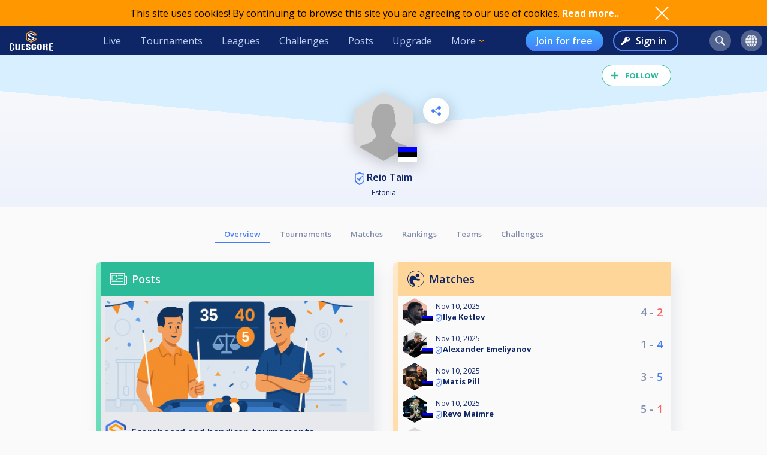

--- FILE ---
content_type: text/html; charset=UTF-8
request_url: https://cuescore.com/player/Reio+Taim/43976569
body_size: 11248
content:
<!doctype html>
<html lang="en">
  <head>
    <script async src="https://www.googletagmanager.com/gtag/js?id=G-7457HBL56M"></script>
<script>
  window.dataLayer = window.dataLayer || [];
  function gtag(){dataLayer.push(arguments);}
  gtag('js', new Date());
  gtag('config', 'G-7457HBL56M');
</script>

    <title>Reio Taim</title>
    <script src="/js/jquery/3.7.1/jquery-3.7.1.min.js"></script>
    <!--<script src="https://code.jquery.com/jquery-migrate-3.5.2.min.js"></script>-->
    <script defer src="https://js.stripe.com/v3/"></script>
    <script defer type="text/javascript" src="/js/cs/cs.min-1.5.js"></script>
<script defer type="text/javascript" src="/js/cs/cs.lang.php?v=1.5"></script>
<script defer type="text/javascript" src="/js/cs/jquery.cs.min-1.5.js"></script><script type="text/javascript" src="/js/cuescore.min.js?v=1.5"></script>
    <link rel="apple-touch-icon-precomposed" sizes="57x57" href="/apple-touch-icon-57x57.png" />
    <link rel="apple-touch-icon-precomposed" sizes="60x60" href="/apple-touch-icon-60x60.png" />
    <link rel="apple-touch-icon-precomposed" sizes="72x72" href="/apple-touch-icon-72x72.png" />
    <link rel="apple-touch-icon-precomposed" sizes="76x76" href="/apple-touch-icon-76x76.png" />
    <link rel="apple-touch-icon-precomposed" sizes="114x114" href="/apple-touch-icon-114x114.png" />
    <link rel="apple-touch-icon-precomposed" sizes="120x120" href="/apple-touch-icon-120x120.png" />
    <link rel="apple-touch-icon-precomposed" sizes="144x144" href="/apple-touch-icon-144x144.png" />
    <link rel="apple-touch-icon-precomposed" sizes="152x152" href="/apple-touch-icon-152x152.png" />
    <link rel="icon" type="image/png" href="/favicon16.png" sizes="16x16" />
    <link rel="icon" type="image/png" href="/favicon32.png" sizes="32x32" />
    <link rel="icon" type="image/png" href="/favicon96.png" sizes="96x96" />
    <link rel="icon" type="image/png" href="/favicon128.png" sizes="128x128" />
    <link rel="icon" type="image/png" href="/favicon196.png" sizes="196x196" />
    <link rel="manifest" href="/manifest.json">
    <meta name="verification" content="3ef0e4fc4bf463869ac66ef2a8f70fdb" />
    <meta name="application-name" content="CueScore"/>
    <meta name="viewport" content="width=device-width, initial-scale=1">
    <!-- Chrome, Firefox OS, Opera and Vivaldi -->
    <meta name="theme-color" content="#0E2666">
    <!-- Windows Phone -->
    <meta name="msapplication-navbutton-color" content="#0E2666">
    <!-- iOS Safari -->
    <meta name="apple-mobile-web-app-status-bar-style" content="#0E2666">
    <meta name="apple-mobile-web-app-capable" content="yes">
    <meta name="mobile-web-app-capable" content="yes" />
    <meta name="msapplication-TileColor" content="#FFFFFF" />
    <meta name="msapplication-TileImage" content="/mstile-144x144.png" />
    <meta name="msapplication-square70x70logo" content="/mstile-70x70.png" />
    <meta name="msapplication-square150x150logo" content="/mstile-150x150.png" />
    <meta name="msapplication-wide310x150logo" content="/mstile-310x150.png" />
    <meta name="msapplication-square310x310logo" content="/mstile-310x310.png" />
    <link href="//fonts.googleapis.com/css?family=Open+Sans:400,600,700,800" rel="stylesheet" type="text/css">
    <link id="cs-code-main-css" data-version="1.4" href="/css/cuescore.min-1.4.css" rel="stylesheet" type="text/css">
    <link rel="alternate" href="//cuescore.com/player/Reio+Taim/43976569" hreflang="x-default" /><link rel="alternate" href="//cuescore.com/player/Reio+Taim/43976569?lang=no" hreflang="no" /><link rel="alternate" href="//cuescore.com/player/Reio+Taim/43976569?lang=fr" hreflang="fr" /><link rel="alternate" href="//cuescore.com/player/Reio+Taim/43976569?lang=el" hreflang="el" /><link rel="alternate" href="//cuescore.com/player/Reio+Taim/43976569?lang=de" hreflang="de" /><link rel="alternate" href="//cuescore.com/player/Reio+Taim/43976569?lang=nl" hreflang="nl" /><link rel="alternate" href="//cuescore.com/player/Reio+Taim/43976569?lang=mk" hreflang="mk" /><link rel="alternate" href="//cuescore.com/player/Reio+Taim/43976569?lang=fi" hreflang="fi" /><link rel="alternate" href="//cuescore.com/player/Reio+Taim/43976569?lang=es" hreflang="es" /><link rel="alternate" href="//cuescore.com/player/Reio+Taim/43976569?lang=sq" hreflang="sq" /><link rel="alternate" href="//cuescore.com/player/Reio+Taim/43976569?lang=ru" hreflang="ru" /><link rel="alternate" href="//cuescore.com/player/Reio+Taim/43976569?lang=se" hreflang="se" /><link rel="alternate" href="//cuescore.com/player/Reio+Taim/43976569?lang=pl" hreflang="pl" /><link rel="alternate" href="//cuescore.com/player/Reio+Taim/43976569?lang=it" hreflang="it" /><link rel="alternate" href="//cuescore.com/player/Reio+Taim/43976569?lang=pt" hreflang="pt" /><link rel="alternate" href="//cuescore.com/player/Reio+Taim/43976569?lang=hr" hreflang="hr" /><link rel="alternate" href="//cuescore.com/player/Reio+Taim/43976569?lang=sk" hreflang="sk" /><link rel="alternate" href="//cuescore.com/player/Reio+Taim/43976569?lang=ja" hreflang="ja" /><link rel="alternate" href="//cuescore.com/player/Reio+Taim/43976569?lang=da" hreflang="da" /><link rel="alternate" href="//cuescore.com/player/Reio+Taim/43976569?lang=zh" hreflang="zh" /><link rel="alternate" href="//cuescore.com/player/Reio+Taim/43976569?lang=cs" hreflang="cs" /><link rel="alternate" href="//cuescore.com/player/Reio+Taim/43976569?lang=hu" hreflang="hu" />
    <link rel="canonical" href="https://cuescore.com/player/Reio+Taim/43976569" /><meta property="fb:app_id" content="339170092957037" /><meta property="og:site_name" content="CueScore"/><meta property="og:type" content="article" /><meta property="og:image" content="https://img.cuescore.com/image/8/4/862c792ba8eb7f97e626fbe6cbcc59f6.png" />
<meta property="og:image:width" content="768" />
<meta property="og:image:height" content="887" /><meta property="og:url" content="https://cuescore.com/player/Reio+Taim/43976569" />
<meta property="og:title" content="Reio Taim" />
<meta property="og:description" content="CueScore helps people organize and run billiard tournaments, keep track of events near you, view livescores and checkout your competition.
Run tournaments for you and your friends, or enter national championships in the same system." />
<meta property="og:locale" content="en_US" /><meta property="og:locale:alternate" content="no_NO" /><meta property="og:locale:alternate" content="fr_FR" /><meta property="og:locale:alternate" content="el_GR" /><meta property="og:locale:alternate" content="de_DE" /><meta property="og:locale:alternate" content="nl_NL" /><meta property="og:locale:alternate" content="mk_MK" /><meta property="og:locale:alternate" content="fi_FI" /><meta property="og:locale:alternate" content="es_ES" /><meta property="og:locale:alternate" content="sq_AL" /><meta property="og:locale:alternate" content="ru_RU" /><meta property="og:locale:alternate" content="sv_SE" /><meta property="og:locale:alternate" content="pl_PL" /><meta property="og:locale:alternate" content="it_IT" /><meta property="og:locale:alternate" content="pt_BR" /><meta property="og:locale:alternate" content="hr_HR" /><meta property="og:locale:alternate" content="sk_SK" /><meta property="og:locale:alternate" content="ja_JP" /><meta property="og:locale:alternate" content="da_DK" /><meta property="og:locale:alternate" content="zh_CN" /><meta property="og:locale:alternate" content="cs_CZ" /><meta property="og:locale:alternate" content="hu_HU" />
    <!-- <link rel="stylesheet" href="//ajax.googleapis.com/ajax/libs/jqueryui/1.10.4/themes/smoothness/jquery-ui.css" /> -->
<script defer type="text/javascript" src="/js/zpin/jquery.zSuggest.js"></script>

    <link rel="stylesheet" href="/css/spinners.css" type="text/css">

    <script async src="https://cdn.fuseplatform.net/publift/tags/2/3797/fuse.js"></script>
    <script>
    /* Only register a service worker if it's supported */
    if ('serviceWorker' in navigator) {
      window.addEventListener('load', function() {
        navigator.serviceWorker.register('/service-worker.js');
      });      
    }
    </script>
  </head>
  <body>
    <div id="Container">
      <script>

var toggleList = function(elm) {
  if ( $(elm).siblings('.list').children('a').length > 1 ) {
    prevD();
    stopP();
    $(elm).siblings('.list').toggle();
    // Make sure other menus get closed:
    $('#header .list-1, #header .list, #proLine .list').each( function() {
      if ( $(this).parent().get(0) != $(elm).parent().get(0) ) {
        $(this).hide();
        $(this).parent().removeClass('is-active');
      }
    });
    // Prevent initial a tag getting fired:
    return false;
  }
};
var toggleDropdown = function(elm) {
  stopP(); 
  $(elm).children('.list-1').toggle();
  $('#header .list-1, #header .list, #proLine .list').each( function() {
    if ( $(this).parent().get(0) != elm ) {
      $(this).hide();
      $(this).parent().removeClass('is-active');
    }
  });
  if ( $(elm).hasClass('hamburger') ) {
    $(elm).toggleClass('is-active');
  }
};
var headerData = {
    "userId": 0,
    "firstname": "",
    "lastname": "",
    "profileUrl": "",
    "profileImg": "",
    "accounts": [],
    "shop": 0,
    "language": "en",
    "notifications": 0,
    "messages": 0
};    
$(document).ready( function() {
   CS.Header.init(headerData);
});
</script>
<style>
nav.secondary { height: 44px; background: white; display: none; align-items: center; justify-content: space-around; }
nav.secondary a { display: flex; align-items: center; height: 44px; padding: 0 12px; color: #0E2666; }
nav.secondary a:hover { text-decoration: none; background-color: #F3F3F3; }
#header { background: #0E2666; display: flex; align-items: center; position: sticky; top: 0; z-index: 9;}
#header > *:not(.hide) { display: flex; align-items: center; height: 48px; min-width: 48px; padding: 0 16px; color: #BFD0F5; }
#header > *:hover { text-decoration: none; background-color: #243A74 !important; cursor: pointer; }
#header div.dash { padding: 0 !important; }
#header a.home { background: url(/img/cs_pict.svg) center center / 28px no-repeat; }
#header a.live { margin-left: auto; }
#header.nouser a.home { background: transparent url(/img/cuescore-logo-white.svg) center center / 72px  no-repeat; width: 104px; }

#header a.selected { border-top: 4px solid transparent; border-bottom: 4px solid #FF9800; }
.secondary a.selected { border-top: 4px solid transparent; border-bottom: 4px solid #467DF7; font-weight: 600; }
#header .list-1 a.selected { border: 0; border-left: 4px solid #FF9800; }
#header .circle { margin: 0 8px; width: 36px; height: 36px; min-width: auto; border-radius: 18px; border: 0 !important; }
#header .circle:hover { background-color: #3E5185 !important; }
#header a.search { margin-left: auto; background: #51628F url(/img/search-icon.svg) center center / 16px no-repeat; }
#header a.notif { background: #51628F url(/img/notifications-icon.svg) center center / 16px no-repeat; position: relative;}
#header a.notif .count,
#header a.msg .count,
#header a.shop .count{ position: absolute; top: 0; display: none; right: -7px; font-size: 12px; font-weight: 600; line-height: normal; color: #0e2666; border-radius: 50%; background-color: #32E0A6; width: 14px; height: 14px; padding: 0 4px; text-align: center; align-items: center; justify-content: center; }
#header a.msg .count { background-color: #3BB0FF;  }
#header a.notif .count.active,
#header a.msg .count.active,
#header a.shop .count.active { display: flex; }
#header a.shop { background: #51628F url(/img/shop-icon.svg) center center / 20px no-repeat; position: relative;}
#header a.msg { background: #51628F url(/img/comment-white.svg) center center / 16px no-repeat; position: relative;}
    
#header .more { border: 0; padding-right: 30px; background: url(/img/arrow-down-orange.svg) right 16px center / 8px no-repeat; outline: none; font-family: inherit; font-size: inherit; line-height: inherit; position: relative;}
#header .more:active { outline: none; }
#header .more .list-1 { left: 0; right: unset; }
#header .list-1 { display: none; position: absolute; top: 48px; right: 0; background: #243A74; padding: 8px 0; border-radius: 0 0 4px 4px; box-shadow: 3px 6px 16px #0e266688; }
#header .list-1 a { display: block; color: #BFD0F5; text-align: left; height: 36px; padding: 0 32px ; display: flex; align-items: center; white-space: nowrap; }
#header .list-1 a:last-child { border-radius: 0 0 4px 4px; }
#header .list-1 a:hover { text-decoration: none; background-color: #3562CB; }

#header.nouser .user { display: none; }
#header .user { background: #51628F url() center center / 40px no-repeat; }
#header .user .list-1 a { background:  left 16px center no-repeat; padding-left: 44px; }
#header .user .list-1 a:hover { background-color: #3562CB; }
    
#header .user a.dashboard { background-image: url(/img/pro/dashboard-white.svg); background-size: 16px; }
#header .user a.orders { background-image: url(/img/menu/order.svg); }
#header .user a.settings { background-image: url(/img/menu/settings.svg); }
#header .user a.profile { background-image: url(/img/menu/profile.svg); }
#header .user a.scoreboard { background-image: url(/img/pro/scoreboard-light.svg); background-size: 18px; }
#header .user a.logout { background-image: url(/img/menu/logout.svg); color: #ff5f5f; }

#header .language { display: none; background: #51628F url(/img/language-icon.svg) center center / 20px no-repeat; position: relative;}
#header .language .list-1 { top: 42px; }
#header .language .list-1 a { background: left 16px center no-repeat; padding-left: 56px; }
#header .language .list-1 a:hover { background-color: #243A74; }
#header .menu { display: none; }

#header a.signup { display: none; margin-left: auto; height: 36px; border-radius: 18px; background:transparent linear-gradient(180deg, #3BB0FF 0%, #467DF7 100%) 0% 0% no-repeat padding-box; padding: 0 18px; color: #FFF; font-weight: 600; }
#header a.login { display: none; height: 36px; background: transparent url(/img/key-white.svg) left 12px center / 14px no-repeat; border: 2px solid #5788F6; color: #FFF; font-weight: 600; border-radius: 18px; padding: 0 18px 0 36px; margin-left: 16px;}
#header.nouser a.signup, #header.nouser a.login, #header.nouser .language { display: flex; }
#header.nouser .dash, #header.nouser .notif { display: none; }
#proLine { display: none; position: sticky; top: 0; height: 48px; background: #0E2666; box-shadow: 3px 3px 6px #0325563D; display: flex; justify-content: flex-start; align-items: center; color: #FFF; font: normal normal normal 16px/15px Open Sans; z-index: 10; }  
#proLine.hide { display: none; }
#proLine > * { height: 48px;}
#proLine > *:hover { background-color: #243A74 !important;}
#proLine .homepage { width: 48px; background: transparent url(/img/cs_pict.svg) center center / 28px no-repeat;}
#proLine .support { width: 48px; background: transparent url(/img/question-white.svg) center center no-repeat; }
.dash { width: 48px; height: 48px; background: #467DF7 url(/img/pro/dashboard-white.svg) center center / 28px no-repeat; position: relative; }
.dash.selected { background: #FFF url(/img/pro/dashboard-blue.svg) center center / 28px no-repeat;  }
#header .dash:hover { background-color: #4074E8 !important;}
.dash > a { width: 48px; height: 48px; display: inline-block; }
#proLine .list, #header .list, #header .list-1 { display: none; }
#proLine .dash .list, #header .dash .list { background-color: #FFF; position: absolute; top: 48px; left: 0; width: auto; white-space: nowrap; z-index: 3; padding: 8px 0; box-shadow: 3px 6px 16px #0E266688; border-radius: 0 0 4px 4px;}
#proLine .dash .list a, #header .dash .list a { display: block; line-height: 36px; background-position: center left 16px; background-repeat: no-repeat; background-size: auto 24px; color: #0E2666 ; text-decoration: none; padding-left: 50px; padding-right: 20px; }
#proLine .dash .list a:hover, #header .dash .list a:hover { background-color: #F5FBFF; }    
#header .count { animation: notif-blink 3s infinite; }
@keyframes notif-blink {
  50%   { transform: scale(1.3); opacity: 1; }
  100%   { transform: scale(1); opacity: 1; }
}
#header > .hamburger { padding: 0 12px; }
.hamburger.is-active .hamburger-inner,.hamburger.is-active .hamburger-inner:after,.hamburger.is-active .hamburger-inner:before { background-color: #fff; }
.hamburger-box { position: relative; display: block; width: 20px; height: 24px; }
.hamburger-inner { top: 50%; display: block; margin-top: 0px; }
.hamburger-inner,.hamburger-inner:after,.hamburger-inner:before {position: absolute; width: 24px; height: 2px; transition-timing-function: ease; transition-duration: .15s; transition-property: transform; border-radius: 2px; background-color: #fff; }
.hamburger-inner:after,.hamburger-inner:before { display: block; content: ""; }
.hamburger-inner:before { top: -10px }
.hamburger-inner:after { bottom: -10px; }
.hamburger .hamburger-inner { transition-timing-function: cubic-bezier(.55,.055,.675,.19); transition-duration: 75ms; }
.hamburger .hamburger-inner:before { transition: top 75ms ease .12s,opacity 75ms ease; }
.hamburger .hamburger-inner:after { transition: bottom 75ms ease .12s,transform 75ms cubic-bezier(.55,.055,.675,.19); }
.hamburger.is-active .hamburger-inner { transition-delay: .12s; transition-timing-function: cubic-bezier(.215,.61,.355,1); transform: rotate(45deg); }
.hamburger.is-active .hamburger-inner:before { top: 0; transition: top 75ms ease,opacity 75ms ease .12s; opacity: 0; }
.hamburger.is-active .hamburger-inner:after { bottom: 0; transition: bottom 75ms ease,transform 75ms cubic-bezier(.215,.61,.355,1) .12s; transform: rotate(-90deg); }

@media only screen and (max-width: 960px) {
  #proLine { height: 48px; }
  #proLine .homepage { width: 48px; height: 48px; }
  #proLine .dash .select { width: 100vw; left: -48px; }
  #proLine .dash { width: 48px; height: 48px;}
  #proLine .dash > a { width: 48px; height: 48px;}

  #header .list-1 a { height: 44px; }
  #header .home { display: flex; width: 48px; }
  #header .menu { display: flex; }
  #header .dash { display: flex; }
  #header .profiles { display: flex; }
  #header .circle { margin: 0 4px; }
  #header .user { margin-right: 4px; }
  #proLine .dash .list, #header .dash .list, #header .list, #header .list-1 { position: fixed; top: 48px !important; left: 0; right: unset; width: 100vw; height: 100vh; overflow-y: scroll; padding-bottom: 64px;}
  #header > .live,
  #header > .tournaments,
  #header > .leagues, 
  #header > .challenges,
  #header > .news, 
  #header > .upgrade,
  #header > .more,
  #header.nouser > a.signup { display: none; }
  #header.nouser a.login { margin-left: auto; }
  nav.secondary { display: flex; }
}
</style>
<div id="cookie-notice">
  <div style="display: flex; justify-content: space-between; width: 960px;  align-items: center;">
    <div class="desc">This site uses cookies! By continuing to browse this site you are agreeing to our use of cookies. <a href="/policy/cookie">Read more..</a></div>
    <div class="ok" onclick="CS.Cookie.OK();"></div>
  </div>
</div>

<nav id="proLine" class="hide">
  <a class="homepage" href="/"></a>
  <div class="dash">
    <a href="" onclick="toggleList(this);"></a>
    <div class="list hideOnDocClick"></div>
  </div>
  <a class="support" href="/support/" style="margin-left: auto;" title="Support"></a>
  <!--
  <div class="profiles">
    <a href="" onclick="toggleList(this);"></a>
    <div class="list hideOnDocClick"></div>
  </div>
  -->
</nav>
<nav id="header" class="noPrint nouser">
  <a class="home" href="/"></a>
  <div class="dash">
    <a href="" onclick="toggleList(this);"></a>
    <div class="list hideOnDocClick"></div>
  </div>
  <a class="live " href="/live">Live</a>
  <a class="tournaments " href="/tournaments">Tournaments</a>
  <a class="leagues " href="/leagues">Leagues</a>
  <a class="challenges " href="/challenges">Challenges</a>
  <a class="news " href="/posts">Posts</a>
  <a class="upgrade " href="/pro">Upgrade</a>
  <div class="more" onclick="toggleDropdown(this);">More
    <nav class="list-1 hideOnDocClick">
      <!--<a class="players " href="/players/">Players</a>
      <a class="teams " href="/teams/">Teams</a>-->
      <a class="organizations " href="/organizations/">Organizations</a>
      <a class="venues " href="/venues/">Venues</a>
      <a class="schema " href="/schema/">Brackets</a>
      <a href="/scoreboard/">Scoreboard</a>
      <a href="https://api.cuescore.com/">API</a>
      <a class="" href="/support/">Support</a>
      <a href="/about">About</a>
    </nav>
  </div>
  
  <a class="signup" href="/signup">Join for free</a>
  <a class="login" href="/login">Sign in</a>
      
  <a class="search circle " href="/search"></a>
  <a class="notif circle " href="/notifications/"><div class="count">!</div></a>
  
  <a class="shop circle hide" href="/"><div class="count active">!</div></a>
  <div class="language circle unselectable" onclick="toggleDropdown(this);">
    <nav class="list-1 hideOnDocClick">
      <a href="/language/?lang=cs" title="Czech" style="background-image: url(/img/flags/png-country-4x2-none/res-28x21/cz.png);"> čeština</a>
      <a href="/language/?lang=da" title="Danish" style="background-image: url(/img/flags/png-country-4x2-none/res-28x21/dk.png);"> Dansk</a>  
      <a href="/language/?lang=de" title="German" style="background-image: url(/img/flags/png-country-4x2-none/res-28x21/de.png);"> Deutsch</a>
      <a href="/language/?lang=el" title="Greek" style="background-image: url(/img/flags/png-country-4x2-none/res-28x21/gr.png);"> Ελληνικά</a>
      <a href="/language/?lang=en" title="English (US)" style="background-image: url(/img/flags/png-country-4x2-none/res-28x21/us.png);"> English</a>
      <a href="/language/?lang=es" title="Spanish" style="background-image: url(/img/flags/png-country-4x2-none/res-28x21/es.png);"> Español</a>
      <a href="/language/?lang=fi" title="Finnish" style="background-image: url(/img/flags/png-country-4x2-none/res-28x21/fi.png);"> Suomi</a>
      <a href="/language/?lang=fr" title="French" style="background-image: url(/img/flags/png-country-4x2-none/res-28x21/fr.png);"> Français</a>
      <a href="/language/?lang=hr" title="Croatian" style="background-image: url(/img/flags/png-country-4x2-none/res-28x21/hr.png);"> Hrvatski</a>
      <a href="/language/?lang=hu" title="Hungarian" style="background-image: url(/img/flags/png-country-4x2-none/res-28x21/hu.png);"> Magyar</a>
      <a href="/language/?lang=it" title="Italian" style="background-image: url(/img/flags/png-country-4x2-none/res-28x21/it.png);"> Italiano</a>
      <a href="/language/?lang=ja" title="Japanese" style="background-image: url(/img/flags/png-country-4x2-none/res-28x21/jp.png);"> 日本語</a>
      <a href="/language/?lang=mk" title="Macedonian" style="background-image: url(/img/flags/png-country-4x2-none/res-28x21/mk.png);"> македонски</a>
      <a href="/language/?lang=no" title="Norwegian" style="background-image: url(/img/flags/png-country-4x2-none/res-28x21/no.png);"> Norsk bokmål</a>
      <a href="/language/?lang=nl" title="Dutch" style="background-image: url(/img/flags/png-country-4x2-none/res-28x21/nl.png);"> Nederlands</a>
      <a href="/language/?lang=pl" title="Polish" style="background-image: url(/img/flags/png-country-4x2-none/res-28x21/pl.png);"> Polski</a>
      <a href="/language/?lang=pt" title="Brazilian portuguese" style="background-image: url(/img/flags/png-country-4x2-none/res-28x21/br.png);"> Português</a>
      <a href="/language/?lang=ru" title="Russian" style="background-image: url(/img/flags/png-country-4x2-none/res-28x21/ru.png);"> русский</a>
      <a href="/language/?lang=sk" title="Slovak" style="background-image: url(/img/flags/png-country-4x2-none/res-28x21/sk.png);"> Slovenčina</a>
      <a href="/language/?lang=sq" title="Albanian" style="background-image: url(/img/flags/png-country-4x2-none/res-28x21/al.png);"> Shqip</a>  
      <a href="/language/?lang=se" title="Swedish" style="background-image: url(/img/flags/png-country-4x2-none/res-28x21/se.png);"> Svenska</a>  
      <a href="/language/?lang=zh" title="Chinese" style="background-image: url(/img/flags/png-country-4x2-none/res-28x21/cn.png);"> 中文</a>
    </nav>
  </div>
  <div class="user circle" onclick="toggleDropdown(this);">
    <nav class="list-1 hideOnDocClick">
      <a class="profile icon" href="">Profile</a>
      <a class="scoreboard icon" href="/scoreboard/?code=personal">Personal scoreboard</a>
      <a class="dashboard icon" href="javascript:void(0);" onclick="toggleList($('#header .dash a').get(0));">Dashboard</a>
      <a class="orders icon" href="/home/orders">Orders</a>
      <a class="settings icon" href="/home/settings">Settings</a>
      <a class="logout icon" href="/login/?logout">Log out</a>
    </nav>
  </div>
  
  <div class="menu hamburger" onclick="toggleDropdown(this);">
    <div class="hamburgerbox">
      <div class="hamburger-inner"></div>
    </div>
    <nav class="list-1 hideOnDocClick">
      <a class="live " href="/live">Live</a>
      <a class="tournaments " href="/tournaments">Tournaments</a>
      <a class="leagues " href="/leagues">Leagues</a>
      <a class="challenges " href="/challenges">Challenges</a>
      <a class="news " href="/posts">Posts</a>
      <a class="upgrade " href="/pro">Upgrade</a>
      <!--<a class="players " href="/players/">Players</a>
      <a class="teams " href="/teams/">Teams</a>-->
      <a class="organizations " href="/organizations/">Organizations</a>
      <a class="venues " href="/venues/">Venues</a>
      <a class="schema " href="/schema/">Brackets</a>
      <a href="/scoreboard/">Scoreboard</a>
      <a href="https://api.cuescore.com/">API</a>
      <a class="" href="/support/">Support</a>
    </nav>
  </div>
</nav>
<nav class="secondary">
  <a class="live " href="/live">Live</a>
  <a class="tournaments " href="/tournaments">Tournaments</a>
  <a class="leagues " href="/leagues">Leagues</a>
  <a class="upgrade " href="/pro">Upgrade</a>
</nav>
<div id="Shop" class="CSModalBtn" style="height: 0;">
  <div id="OrderBox" class="CSModalBox Order dropshadow">
    <h2>Shopping cart</h2>
    <div id="Cart"></div>
  </div>
</div>
      <div id="Content">
        
        <style>
#Content { padding-top: 0; }
.playerProfile img.badge { vertical-align: bottom; margin-right: 4px; } 
.playerProfile{ padding-top: 16px; height: auto; position: relative; background: transparent linear-gradient(180deg, #FAFAFB 0%, #EEF2FB 100%) 0% 0% no-repeat padding-box; color: #0E2666; z-index: 2; overflow: hidden; text-align: center; padding-bottom: 8px; margin-bottom: 32px; }
.playerProfile:before { content: ""; width: 100%; height: 120px; position: absolute; left: -50%; top: 0px; z-index: -1; background: linear-gradient(to top right, transparent 50%, #E1E7F4 0);}
.playerProfile:after { content: ""; width:  100%; height: 120px; position: absolute; right: -50%; top: 0px; z-index: -1; background: linear-gradient(to top left, transparent 50%, #E1E7F4 0);}
.playerProfile.male:before { background: linear-gradient(to top right, transparent 50%, #D7EFFF 0); }
.playerProfile.male:after { background: linear-gradient(to top left, transparent 50%, #D7EFFF 0);}
.playerProfile.female:before { background: linear-gradient(to top right, transparent 50%, #D6F9ED 0); }
.playerProfile.female:after { background: linear-gradient(to top left, transparent 50%, #D6F9ED 0);}
.playerProfile .playerProfileBtns { position: absolute; top: 28%; left: calc(50% + 66px);}    
.playerProfile .editBtn { margin-right: 16px; border-radius: 50%; background: white url(/img/pen-blue.svg) center center / 16px no-repeat; width: 44px; height: 44px;display: inline-block;  filter: drop-shadow(3px 6px 12px rgba(0,0,0,.2)); }   
.playerProfile .sharePlayerBtn { border-radius: 50%; background: white url(/img/share-icon-blue.svg) center center / 16px no-repeat; width: 44px; height: 44px;display: inline-block;  filter: drop-shadow(3px 6px 12px rgba(0,0,0,.2)); }   
.playerProfile .profileImg { position: relative; width: 100px; margin: auto; margin-top: 46px;}
.playerProfile .profileImg img { max-width: 100px; filter: drop-shadow(3px 6px 12px rgba(0,0,0,.2)); }
.playerProfile .profileImg img.flag { position: absolute; bottom: 4px; left: calc(50% + 24px); width: 32px; }
.playerProfile h1.name{font-size: initial; font-weight: 600; margin-bottom: 4px; }
.playerProfile h1.name a { color: inherit; text-decoration: none; }
.playerProfile h1.name a:hover { text-decoration: none; }
.playerProfile .subTitle { font-size: 12px; }       

.playerOwnMenu { position: absolute; top: 28%; right: calc(50% + 66px); height: 0; z-index: 3; max-width: 960px; margin: auto; text-align: center;}    
.playerOwnMenu .createNew { margin: auto; height: 44px; width: 44px; font-weight: 600; display: flex; align-items: center; background: #467DF7 url(/img/scoreboard-plus.svg) center center / 14px no-repeat; border-radius: 50%; color: #FFF; text-transform: uppercase; filter: drop-shadow(3px 6px 12px rgba(0,0,0,.2)); }
.playerOwnMenu .createNew:hover { cursor:pointer; background-color: #5788F6; }
    
.playerMenu { display: flex; align-items: center; justify-content: center; flex-wrap: wrap; margin: 0 auto 32px auto; max-width: 640px; }
.playerMenu a { text-align: center; padding: 4px 16px;  font-size: 13px; border-bottom: 1px solid #AEB5C9; color: #808CAC; font-weight: 600; }
.playerMenu a.selected { border-bottom: 2px solid #467DF7; color: #467DF7; } 
div.ratings { display: flex; justify-content: center; }
a.rating { display: flex; justify-content: center; flex-direction: column; align-items: center; padding: 8px; overflow: hidden; text-align: center; }
a.rating:hover { text-decoration: none; }
a.rating div.name { white-space: nowrap; text-overflow: ellipsis; font-size: 12px; text-decoration: none; color: #0E2666; }
div.ratingHex { margin-top: 4px; border-bottom: 0; width: 54px; height: 62px; color: #FFF; font-size: 16px; font-weight: 700; background: transparent url(/img/hex-rating.svg) center center / 54px no-repeat; display: flex; flex-direction: column; align-items: center; justify-content: center; }
    
.representation { display:flex; justify-content: center; margin: 8px 0;}
    
.represents { text-align: center; margin-top: 8px; display: flex; justify-content: center; align-items: center; margin: 0 16px;}
.represents .text { font-size: 12px; color: #51628F; text-align: left; }
.represents .name { font-size: 14px; color: #0E2666; text-align: left; }
.represents .img img{ width: 43px;  filter: drop-shadow(0px 0px 4px #808CAC); margin-right: 8px; }
    
.represents-owner { text-align: center; margin-top: 8px; display: flex; justify-content: center; align-items: center; margin: 0 16px;}
.represents-owner .text { font-size: 12px; color: #51628F; text-align: right; }
.represents-owner .name { font-size: 14px; color: #0E2666; text-align: right; }
.represents-owner .img img{ width: 43px;  filter: drop-shadow(0px 0px 4px #808CAC); margin-left: 8px; }
</style>

<header class="playerProfile male">
  <div class="likesharecontainer" style="height: 0px; "><div id="LikeBtn" class="noPrint ">
  <span>Follow</span>
  <form method="post" onsubmit="return false;">
  <input type="hidden" name="like" value="1" />
  <div id="dislike" class="disabled hide hideOnDocClick">You need to log in to perform this action</div>
</form>
</div></div>
  <div class="playerProfileBtns"><div class="sharePlayerBtn" onclick="ModalLoader.openSrc('/ajax/share-player.php?playerId=43976569', false);"></div></div>
  <div class="playerOwnMenu"></div>
  <div class="profileImg PROFILE">
  <img src="https://img.cuescore.com/image/8/3/862c792ba8eb7f97e626fbe6cbcc59f6.png" alt="Profileimage" />
  <img class="flag" src="/img/flags/png-country-4x2-none/res-40x30/ee.png" alt=""  title="Estonia" />
</div>
  <h1 class="name"><a href="//cuescore.com/player/Reio+Taim/43976569">    <span class="claimed" title="Verified user" rel="tooltip"></span> Reio Taim</a></h1>
  <div class="subTitle">Estonia</div>    
  <div class="represents"></div>
  
  <div class="ratings"></div>
  <div class="center" style="margin-top: 8px;"></div>
</header>

<div class="playerMenu mpad">
  <a href="//cuescore.com/player/Reio+Taim/43976569" class="selected">Overview</a>
  <a href="//cuescore.com/player/Reio+Taim/43976569/tournaments" class="">Tournaments</a>
  <a href="//cuescore.com/player/Reio+Taim/43976569/matches" class="">Matches</a>
  <a href="//cuescore.com/player/Reio+Taim/43976569/rankings" class="">Rankings</a>
  <a href="//cuescore.com/player/Reio+Taim/43976569/teams" class="">Teams</a>
  <a href="//cuescore.com/player/Reio+Taim/43976569/challenges" class="">Challenges</a>
</div>
<style>

.card { position: relative; max-width: 464px; margin-bottom: 32px; box-shadow: 6px 12px 24px #0E266614; border-radius: 8px; overflow: ; padding-left: 8px; flex-basis: 50%; padding-bottom: 32px; }
.card:before { content: ""; position: absolute; left: 0; width: 8px; height: 100%; border-radius: 8px 0 0 8px; background: linear-gradient(180deg, #F0F0F0 0%, #BFD0F5 100%);}    
.card > div > { overflow: hidden; }
.card h2 { font-size: 18px; text-indent: 52px; background: #E1E7F4; padding: 16px 0; margin: 0;}
.card table .profileImage { padding-left: 8px; }
.card .more { position: absolute; bottom: -18px; left: 50%; transform: translate(-50%); text-align: center; }
.card.upcomingEvents h2 { background: #E1E7F4 url(/img/calendar-blue.svg) left 16px center no-repeat; }
.card .match .matchdetails .name a { color: inherit; }
@media only screen and (max-width: 960px) {   
  .card { flex-basis: 100%; }
}
</style>
<div class="Player content">
  <div class="profile">    
    <div class="mpad" style="display: flex; justify-content: space-between; flex-wrap: wrap;">
      
      
      
      <style>

.card.latestPosts h2 { background: #2BBB98 url(/img/pro/articles-white.svg) left 16px center / 28px no-repeat; color: #FFF;}
.card.latestPosts:before { background: transparent linear-gradient(0deg, #2BBB98 0%, #84ECC9 100%); }

.card .post {  }
.card .post:hover { background-color: #F5FBFF; }

.card .post .postImage { padding: 8px; padding-bottom: 0; background: #E7E9EC; }
.card .post .postImage img { width: 100%; }
.card .post .titleLine { display: flex; justify-content: flex-start; align-items: center; background: #E7E9EC; padding: 8px 8px; margin-bottom: 16px;  }
.card .post .title { padding: 8px; }
.card .post .title a { color: inherit; font-weight: 600;  }
.card .post .title a:hover { text-decoration: underline; }
</style>
 
<div class="latestPosts card">
  <h2>Posts</h2>
  
  <div class="posts">
    <div class="post">
  <div class="postImage"><a href="//cuescore.com/cuescore/posts/Scoreboard+and+handicap+tournaments/60639115"><img src="//img.cuescore.com/image/4/7/4d6e9ebaee29b12418f5a31104c76b2f.png?t=1747657985" alt="Post image" /></a></div>  
  <div class="titleLine">
    <div class="pro profileImage" style="width: 35px;"><div class="ownerIcons"><a href="//cuescore.com/cuescore"><img class="owner middle" src="//img.cuescore.com/image/c/2/ca6cb183c1342d53bf655bce2d0633e8.png?t=1738452611" alt="Organization logo" title="CueScore" /></a></div></div>
    <div class="title"><a href="//cuescore.com/cuescore/posts/Scoreboard+and+handicap+tournaments/60639115">Scoreboard and handicap tournaments</a></div>
  </div>
</div><div class="post">
  <div class="postImage"><a href="//cuescore.com/cuescore/posts/Cuescore+in+your+own+private+calendar/49173634"><img src="//img.cuescore.com/image/3/7/341210ad61f0530b17d10625cdf8bd10.png?t=1745932802" alt="Post image" /></a></div>  
  <div class="titleLine">
    <div class="pro profileImage" style="width: 35px;"><div class="ownerIcons"><a href="//cuescore.com/cuescore"><img class="owner middle" src="//img.cuescore.com/image/c/2/ca6cb183c1342d53bf655bce2d0633e8.png?t=1738452611" alt="Organization logo" title="CueScore" /></a></div></div>
    <div class="title"><a href="//cuescore.com/cuescore/posts/Cuescore+in+your+own+private+calendar/49173634">Cuescore in your own private calendar</a></div>
  </div>
</div><div class="post">
  <div class="postImage"><a href="//cuescore.com/cuescore/posts/New+flowchart/64443475"><img src="//img.cuescore.com/image/1/7/173abec1d617b164d57ab2f552406ae9.png?t=1754051409" alt="Post image" /></a></div>  
  <div class="titleLine">
    <div class="pro profileImage" style="width: 35px;"><div class="ownerIcons"><a href="//cuescore.com/cuescore"><img class="owner middle" src="//img.cuescore.com/image/c/2/ca6cb183c1342d53bf655bce2d0633e8.png?t=1738452611" alt="Organization logo" title="CueScore" /></a></div></div>
    <div class="title"><a href="//cuescore.com/cuescore/posts/New+flowchart/64443475">New flowchart</a></div>
  </div>
</div>
  </div>
  <div class="more"><a class="btnLink" href="//cuescore.com/player/Reio+Taim/43976569/posts">Show more</a></div>
</div>
      <style>

.card.latestMatches h2 { background: #FFD699 url(/img/player-icon-blue.svg) left 16px center / 28px no-repeat; }
.card.latestMatches:before { background: transparent linear-gradient(0deg, #FFC166 0%, #FFEACC 100%); }

.card .match { display: flex; justify-content: space-between; align-items: stretch; padding: 0px 8px; padding-right: 0; overflow: hidden; /*border-bottom: 1px solid #EDEDED;*/ max-width: 100%; }
.card .match:hover { background-color: #F5FBFF; }
.card .match .name { font-size: 13px;  text-overflow: ellipsis; overflow: hidden; }
.card .match .date,
.card .match .tableinfo { font-size: 12px; text-overflow: ellipsis; white-space: nowrap; overflow: hidden; }

.card .match .matchdetails { flex: 1; display: flex; align-items: center; padding: 4px 0; min-width: 0; flex: 1; }

.card .match:nth-child(odd) .opponentdetails { background: #B0DFFF; }
    .image { width: 55px; }
.image div { position: relative; width: 46px; height: 46px; }
.image div .profileimg { width: 40px; }
.image div .flag { position: absolute; bottom: 6%; left: calc(50% + 9px); width: 18px; }
.winner { color: #467DF7; }
.loser { color: #FF5F5F; }
.score { color: #808CAC; font-weight: 600; font-size: 18px; white-space: nowrap; display: flex; align-items: center;padding-right: 14px;  }
.score a { color: inherit; }
</style>
 
<div class="latestMatches card">
  <h2>Matches</h2>
  <table class="tournaments standard" style="width: 100%;">
    <tbody>
        <div class="match">
  <div class="matchdetails">
    <div class="image" style="vertical-align: middle;"><div><a href="//cuescore.com/player/Ilya+Kotlov/7402620"><img class="profileimg" src="//img.cuescore.com/image/7/2/7f8595d11b29d0a7a3e9ff1404510c60.png?t=1632475464" alt="" /></a><img class="flag" src="/img/flags/png-country-4x2-none/res-40x30/ee.png" alt="Flag" rel="tooltip" title="Estonia" /></div></div>
    <div>
      <div class="date">Nov 10, 2025</div>
      <div class="name bold"><a href="//cuescore.com/player/Ilya+Kotlov/7402620"><span class="claimed" title="Verified user"></span>Ilya Kotlov</a></div>
      <!--<div class="tableinfo">Mezz Eesti Piljardiakadeemia treeningsaal - Table 4</div>-->
    </div>
  </div>
  <div class="center score">
    <a href="//cuescore.com/tournament/Mezz+EPA+treeningsaali+avamisturniir%21/71707777#match-72186232"><span class="">4</span> - <span class="loser">2</span></a>
  </div>
</div><div class="match">
  <div class="matchdetails">
    <div class="image" style="vertical-align: middle;"><div><a href="//cuescore.com/player/Alexander+Emeliyanov/41872855"><img class="profileimg" src="//img.cuescore.com/image/b/2/b1cced97aba67d1b1e5187962aa5496a.png?t=1745310729" alt="" /></a><img class="flag" src="/img/flags/png-country-4x2-none/res-40x30/ee.png" alt="Flag" rel="tooltip" title="Estonia" /></div></div>
    <div>
      <div class="date">Nov 10, 2025</div>
      <div class="name bold"><a href="//cuescore.com/player/Alexander+Emeliyanov/41872855"><span class="claimed" title="Verified user"></span>Alexander Emeliyanov</a></div>
      <!--<div class="tableinfo">Mezz Eesti Piljardiakadeemia treeningsaal - Table 5</div>-->
    </div>
  </div>
  <div class="center score">
    <a href="//cuescore.com/tournament/Mezz+EPA+treeningsaali+avamisturniir%21/71707777#match-72186220"><span class="">1</span> - <span class="winner">4</span></a>
  </div>
</div><div class="match">
  <div class="matchdetails">
    <div class="image" style="vertical-align: middle;"><div><a href="//cuescore.com/player/Matis+Pill/10132276"><img class="profileimg" src="//img.cuescore.com/image/5/2/5b8fa20e2519479140fffdfb8c2904e0.png?t=1731234544" alt="" /></a><img class="flag" src="/img/flags/png-country-4x2-none/res-40x30/ee.png" alt="Flag" rel="tooltip" title="Estonia" /></div></div>
    <div>
      <div class="date">Nov 10, 2025</div>
      <div class="name bold"><a href="//cuescore.com/player/Matis+Pill/10132276"><span class="claimed" title="Verified user"></span>Matis Pill</a></div>
      <!--<div class="tableinfo">Mezz Eesti Piljardiakadeemia treeningsaal - Table 5</div>-->
    </div>
  </div>
  <div class="center score">
    <a href="//cuescore.com/tournament/Mezz+EPA+treeningsaali+avamisturniir%21/71707777#match-72186184"><span class="">3</span> - <span class="winner">5</span></a>
  </div>
</div><div class="match">
  <div class="matchdetails">
    <div class="image" style="vertical-align: middle;"><div><a href="//cuescore.com/player/Revo+Maimre/11901178"><img class="profileimg" src="//img.cuescore.com/image/d/2/de8cd6bed0a10876bc1ace26b93fd8ab.png?t=1725490857" alt="" /></a><img class="flag" src="/img/flags/png-country-4x2-none/res-40x30/ee.png" alt="Flag" rel="tooltip" title="Estonia" /></div></div>
    <div>
      <div class="date">Nov 10, 2025</div>
      <div class="name bold"><a href="//cuescore.com/player/Revo+Maimre/11901178"><span class="claimed" title="Verified user"></span>Revo Maimre</a></div>
      <!--<div class="tableinfo">Mezz Eesti Piljardiakadeemia treeningsaal - Table 3</div>-->
    </div>
  </div>
  <div class="center score">
    <a href="//cuescore.com/tournament/Mezz+EPA+treeningsaali+avamisturniir%21/71707777#match-72186157"><span class="">5</span> - <span class="loser">1</span></a>
  </div>
</div><div class="match">
  <div class="matchdetails">
    <div class="image" style="vertical-align: middle;"><div><a href="//cuescore.com/player/Ruudi+Priks/26122813"><img class="profileimg" src="//img.cuescore.com/image/8/2/862c792ba8eb7f97e626fbe6cbcc59f6.png" alt="" /></a><img class="flag" src="/img/flags/png-country-4x2-none/res-40x30/ee.png" alt="Flag" rel="tooltip" title="Estonia" /></div></div>
    <div>
      <div class="date">Nov 10, 2025</div>
      <div class="name bold"><a href="//cuescore.com/player/Ruudi+Priks/26122813"><span class="unclaimed" title="Unverified account"></span>Ruudi Priks</a></div>
      <!--<div class="tableinfo">Mezz Eesti Piljardiakadeemia treeningsaal - Table 3</div>-->
    </div>
  </div>
  <div class="center score">
    <a href="//cuescore.com/tournament/Mezz+EPA+treeningsaali+avamisturniir%21/71707777#match-72186133"><span class="">3</span> - <span class="winner">5</span></a>
  </div>
</div><div class="match">
  <div class="matchdetails">
    <div class="image" style="vertical-align: middle;"><div><a href="//cuescore.com/player/Matis+Pill/10132276"><img class="profileimg" src="//img.cuescore.com/image/5/2/5b8fa20e2519479140fffdfb8c2904e0.png?t=1731234544" alt="" /></a><img class="flag" src="/img/flags/png-country-4x2-none/res-40x30/ee.png" alt="Flag" rel="tooltip" title="Estonia" /></div></div>
    <div>
      <div class="date">Jun 6, 2024</div>
      <div class="name bold"><a href="//cuescore.com/player/Matis+Pill/10132276"><span class="claimed" title="Verified user"></span>Matis Pill</a></div>
      <!--<div class="tableinfo">Predator Billiard Sport Academy Tallinn - Table 6</div>-->
    </div>
  </div>
  <div class="center score">
    <a href="//cuescore.com/tournament/Predator+Billiard+Sport+Academy+HCP+-+vol1+-+06.06.2024/43868347#match-43982026"><span class="">7</span> - <span class="loser">6</span></a>
  </div>
</div><div class="match">
  <div class="matchdetails">
    <div class="image" style="vertical-align: middle;"><div><a href="//cuescore.com/player/Peeter+Mikiver/7906586"><img class="profileimg" src="//img.cuescore.com/image/e/2/ef7fd7cee0e7a620d9ef7d8194788a23.png?t=1727263980" alt="" /></a><img class="flag" src="/img/flags/png-country-4x2-none/res-40x30/ee.png" alt="Flag" rel="tooltip" title="Estonia" /></div></div>
    <div>
      <div class="date">Jun 6, 2024</div>
      <div class="name bold"><a href="//cuescore.com/player/Peeter+Mikiver/7906586"><span class="claimed" title="Verified user"></span>Peeter Mikiver</a></div>
      <!--<div class="tableinfo">Predator Billiard Sport Academy Tallinn - Table 3</div>-->
    </div>
  </div>
  <div class="center score">
    <a href="//cuescore.com/tournament/Predator+Billiard+Sport+Academy+HCP+-+vol1+-+06.06.2024/43868347#match-43982005"><span class="">6</span> - <span class="winner">7</span></a>
  </div>
</div>
    </tbody>
  </table>
  <div class="more"><a class="btnLink" href="//cuescore.com/player/Reio+Taim/43976569/matches">Show more</a></div>
</div>
      <style>
.card.latestResults h2 { color: #BFD0F5; background: #0E2666 url(/img/finished-light.svg) left 16px center no-repeat; }
.card.latestResults:before { background: transparent linear-gradient(180deg, #808CAC 0%, #51628F 100%); }
</style>
 
<div class="latestResults card">
  <div>
  <h2>Results</h2>
  <table class="tournaments standard" style="width: 100%;">
    <tbody>
            <tr class="tournament banner">
  <td colspan="100" style=" padding: 8px; padding-bottom: 0; width: 35px;"><a href="//cuescore.com/tournament/Mezz+EPA+treeningsaali+avamisturniir%21/71707777"><img src="//img.cuescore.com/image/2/7/2a2d703c42297b65a9393c9ec4f26e64.png?t=1762199537" alt="Tournament banner" style="width: 100%;" /></a></td>
</tr>
<tr class="tournament withbanner">
  <td class="type Tournament" rel="tooltip" title="Tournament"></td>
  <td class="pro profileImage" style="width: 35px;"><div class="ownerIcons"><a href="//cuescore.com/eestipiljardiakadeemia"><img class="owner middle" src="//img.cuescore.com/image/d/2/d916564052b80698f74eeeba02948a1b.png?t=1762198322" alt="Organization logo" title="Eesti Piljardiakadeemia" /></a><img class="flag" src="/img/flags/png-country-4x2-none/res-40x30/ee.png" alt="Flag" rel="tooltip" title="Estonia" /></div></td>
  <td style="padding: 8px 4px; padding-left: 0; ">
    <div class="date result"> November 10, 2025</div>
    <div class="name"><a class="bold" href="//cuescore.com/tournament/Mezz+EPA+treeningsaali+avamisturniir%21/71707777">Mezz EPA treeningsaali avamisturniir!</a></div>
    <div class="info"><span class="organizer">Eesti Piljardiakadeemia</span> </div>
  </td>
  <td class="right nobr" style="color: #808CAC;""><span rel="tooltip" title="Position">9th / </span><span rel="tooltip" title="Participants">31 <img style="height: 10px;" src="/img/single-icon-light.svg" alt="" /></span></td>
  <td class="followCol"></td>
</tr>    <tr class="tournament banner">
  <td colspan="100" style=" padding: 8px; padding-bottom: 0; width: 35px;"><a href="//cuescore.com/tournament/Predator+Billiard+Sport+Academy+HCP+-+vol1+-+06.06.2024/43868347"><img src="//img.cuescore.com/image/8/7/85ef5a3f5bc4a68c836076ad6d53e708.png?t=1717413862" alt="Tournament banner" style="width: 100%;" /></a></td>
</tr>
<tr class="tournament withbanner">
  <td class="type Tournament" rel="tooltip" title="Tournament"></td>
  <td class="pro profileImage" style="width: 35px;"><div class="ownerIcons"><a href="//cuescore.com/sportacademytallinn"><img class="owner middle" src="//img.cuescore.com/image/2/2/25c4027a8e979e0b40b48452bcb1028e.png?t=1727078726" alt="Organization logo" title="Predator Billiard Sport Academy Tallinn" /></a><img class="flag" src="/img/flags/png-country-4x2-none/res-40x30/ee.png" alt="Flag" rel="tooltip" title="Estonia" /></div></td>
  <td style="padding: 8px 4px; padding-left: 0; ">
    <div class="date result"> June 6 - June 7, 2024</div>
    <div class="name"><a class="bold" href="//cuescore.com/tournament/Predator+Billiard+Sport+Academy+HCP+-+vol1+-+06.06.2024/43868347">Predator Billiard Sport Academy HCP - vol1 - 06.06.2024</a></div>
    <div class="info"><span class="organizer">Predator Billiard Sport Academy Tallinn</span> </div>
  </td>
  <td class="right nobr" style="color: #808CAC;""><span rel="tooltip" title="Position">9th / </span><span rel="tooltip" title="Participants">32 <img style="height: 10px;" src="/img/single-icon-light.svg" alt="" /></span></td>
  <td class="followCol"></td>
</tr>
    </tbody>
  </table>
  
  </div>
  <div class="more"><a class="btnLink" href="//cuescore.com/player/Reio+Taim/43976569/tournaments?s=0">Show more</a></div>
</div>
      
      <style>

.card.latestRankings h2 { background: #FF5F5F url(/img/ranking-white.svg) left 16px center / 24px no-repeat; color: #FFF; }
.card.latestRankings:before { background: transparent linear-gradient(0deg, #FF5F5F 0%, #FFDFDF 100%); }

.card .ranking { display: flex; justify-content: space-between; align-items: stretch; padding: 0px 8px; padding-right: 0;  /*border-bottom: 1px solid #EDEDED;*/ max-width: 100%; }
.card .ranking:hover { background-color: #F5FBFF; }
.card .ranking .name { font-size: 13px;  text-overflow: ellipsis; overflow: hidden; }
.card .ranking .date { font-size: 12px; text-overflow: ellipsis; white-space: nowrap; overflow: hidden; }

.card .ranking .rankingdetails { flex: 1; display: flex; align-items: center; padding: 4px 0; min-width: 0; flex: 1; }
.card .ranking .position { display: flex; align-items: center; padding: 4px 0; padding-right: 14px; min-width: 0; justify-content: center;}

.image { width: 55px; }
.image div { position: relative; width: 46px; height: 46px; }
.image div .profileimg { width: 40px; }
.image div .flag { position: absolute; bottom: 6%; left: calc(50% + 9px); width: 18px; }
</style>
 
<div class="latestRankings card">
  <h2>Rankings</h2>
  
        <div class="ranking">
  <div class="rankingdetails">
    <div class="image" style="vertical-align: middle;"><div><a href="//cuescore.com/ranking/Predator+Billiard+Sport+Academy+HCP+2024/44087584"><img class="profileimg" src="//img.cuescore.com/image/2/2/25c4027a8e979e0b40b48452bcb1028e.png?t=1727078726" alt="" /></a></div></div>
    <div>
      <div class="name"><a href="//cuescore.com/ranking/Predator+Billiard+Sport+Academy+HCP+2024/44087584">Predator Billiard Sport Academy HCP 2024</a></div>
      <!--<div class="date">Sep 24, 2025</div>-->
    </div>
  </div>
  <div class="center position"><span class="cs-tooltip" title="Position">46</span></div>
</div>
    
  <div class="more"><a class="btnLink" href="//cuescore.com/player/Reio+Taim/43976569/rankings">Show more</a></div>
</div>
    </div>
  </div>
</div>
    <style>
.statsContainer { color: #FFF; background: transparent linear-gradient(109deg, #467DF7 0%, #0E2666 100%) 0% 0% no-repeat padding-box; padding-top: 32px; padding-bottom: 32px; }
.statsContainer > div { max-width: 960px; margin: auto; }
.statsContainer h2 { margin-top: 0; font-size: 28px; font-weight: 600; color: #FFF; }

td.winsRow .progress { background: #0e266615; border: 1px solid #FFFFFF2F;}
tr.winsRow .statBox { padding-left: 8px; }
tr.winsRow:first-child .statBox div.progress div.bar {background-color: #FF9800; }
tr.winsRow td {  }
div.matchcount { font-size: 13px; font-weight: normal; }
</style>

<div class="statsContainer mpad">
  <div>
    <h2>Tournament statistics</h2>
    <!--<form method="get" action="" class="modern">
      <div class="field" style="width: 100px;"><select name="year" onchange="$(this).parents('form').trigger('submit');"><option  value="2015">2015</option><option  value="2016">2016</option><option  value="2017">2017</option><option  value="2018">2018</option><option  value="2019">2019</option><option  value="2020">2020</option><option  value="2021">2021</option><option  value="2022">2022</option><option  value="2023">2023</option><option  value="2024">2024</option><option selected="selected" value="2025">2025</option></select>
        <label>Year</label>
      </div>
    </form>-->
    <div class="statistics">
      <h3 style="text-align: center; color: #FFF; text-transform: uppercase; font-size: 18px;">Wins overall</h3>
      <table style="width: 100%;margin: auto;border-collapse: collapse; border-spacing: 0px;">  <tr class="winsRow">
    <td style="width: 20%;">All matches</td>  
    
    <td class="statBox center">
      <div>Matches</div>
      <div class="progress">
        <div class="label">56% </div>
        <div class="bar" style="width: 56%;"></div>
      </div>
      <div class="matchcount">5 / 9</div>
    </td>
  
    <td class="statBox center">
      <div>Frames</div>
      <div class="progress">  
        <div class="label">49% </div>
        <div class="bar" style="width: 49%;"></div>
      </div>
      <div class="matchcount">40 / 81</div>
    </td>
  </tr>  <tr class="winsRow">
    <td style="width: 20%;">9-Ball</td>  
    
    <td class="statBox center">
      <div>&nbsp;</div>
      <div class="progress">
        <div class="label">56% </div>
        <div class="bar" style="width: 56%;"></div>
      </div>
      <div class="matchcount">5 / 9</div>
    </td>
  
    <td class="statBox center">
      <div>&nbsp;</div>
      <div class="progress">  
        <div class="label">49% </div>
        <div class="bar" style="width: 49%;"></div>
      </div>
      <div class="matchcount">40 / 81</div>
    </td>
  </tr></table>
    </div>

  </div>
</div>

<div class="content mpad" style="padding-bottom: 32px;">
  
  
  
          
</div>


        <div class="clear"></div>
      </div>
    </div>
    <div id="Footer" style="padding-bottom: 0;">
  
    <div class="logo center"><a href="/about"><img src="/img/cuescore-logo-white.svg" /></a></div>
    <div class="copyright"><a href="/about">© 2015-2025 CueScore International</a></div>
  
  <div class="policies" style="padding: 10px; margin-top: 20px;">
    <div style="display: flex; justify-content: space-between; max-width: 450px; margin: 0 auto;">
      <a href="/policy/cookie">Cookie policy</a>
      <a href="/policy/privacy">Privacy policy</a>
      <a href="/tos/">Terms of service</a>
    </div>
  </div>
</div>
    <div data-fuse="23202285760" style="position: sticky; bottom: 0; z-index: 1000;"></div>

    
    
  </body>
</html>

--- FILE ---
content_type: text/html; charset=utf-8
request_url: https://www.google.com/recaptcha/api2/aframe
body_size: 266
content:
<!DOCTYPE HTML><html><head><meta http-equiv="content-type" content="text/html; charset=UTF-8"></head><body><script nonce="UgvJWLcKtxQr7acE69p2pQ">/** Anti-fraud and anti-abuse applications only. See google.com/recaptcha */ try{var clients={'sodar':'https://pagead2.googlesyndication.com/pagead/sodar?'};window.addEventListener("message",function(a){try{if(a.source===window.parent){var b=JSON.parse(a.data);var c=clients[b['id']];if(c){var d=document.createElement('img');d.src=c+b['params']+'&rc='+(localStorage.getItem("rc::a")?sessionStorage.getItem("rc::b"):"");window.document.body.appendChild(d);sessionStorage.setItem("rc::e",parseInt(sessionStorage.getItem("rc::e")||0)+1);localStorage.setItem("rc::h",'1765024533979');}}}catch(b){}});window.parent.postMessage("_grecaptcha_ready", "*");}catch(b){}</script></body></html>

--- FILE ---
content_type: text/css
request_url: https://cuescore.com/css/cuescore.min-1.4.css
body_size: 36522
content:

@media all {  * { box-sizing: border-box; -moz-box-sizing: border-box; }  body { font-family: Arial, Helvetica; margin: 0; padding: 0; color: #333333; }  a { color: #16AFD3; }  a:link, a:active, a:visited {  color: #16AFD3;  text-decoration: none;  }  a:hover { text-decoration: underline;}  table {  border-spacing: 0;  border-collapse: collapse;  }  table th {  text-align: left;  }  hr {  border: 0;  border-top: 1px solid #F6F6F6;  }  textarea { background-image: none; border: 1px solid #D2D2D2; box-sizing: border-box; }  input { border-radius: 0; } }
@media print {  * { font-size: 12px; }  thead { display: table-header-group; }  td,th { page-break-inside: avoid; } }  

@media all {  *.unselectable {  -moz-user-select: -moz-none;  -khtml-user-select: none;  -webkit-user-select: none;    -ms-user-select: none;  user-select: none;  }  .floatLeft { float: left; }  .floatRight { float: right; }  .inline { display: inline-block; }  .fullWidth { width: 100%; }  .left { text-align: left; }  .right { text-align: right; }  .center { text-align: center; }  .automargin { margin: auto; }  .middle { vertical-align: middle; }  .top { vertical-align: top; }  .text-top { vertical-align: text-top; }  .bottom { vertical-align: bottom; }  .relative { position: relative; }  .absolute { position: absolute; }  .nobr { white-space: nowrap; }  .clear { clear: both; }  .hide { display: none;}  .superhide { display: none !important; }  .bold { font-weight: bold; }  .boldlink a { font-weight: bold; }  .italic { font-style: italic; }  .strike { text-decoration: line-through; }  .monospace {font-family: monospace; }  .uppercase { text-transform: uppercase; }  .lowercase { text-transform: lowercase; }  .ucfirst::first-letter { text-transform: uppercase; }  .nowrap { white-space: nowrap }  .smaller { font-size: smaller; }  .rotate180 { -webkit-transform: rotate(180deg); }  .rowOne, .odd { background-color: #EDEDED; } .white { color: #FFFFFF !important; }  .padding4 { padding: 4px !important; }  .padding2 { padding: 2px !important; }  .curved2 {  -moz-border-radius:2px;   -webkit-border-radius:2px;   -khtml-border-radius:2px;   border-radius: 2px;   }  .curved2left {  -moz-border-radius-topLeft:2px;  -moz-border-radius-bottomLeft:2px;  -webkit-border-top-left-radius:2px;  -webkit-border-bottom-left-radius:2px;  -khtml-border-top-left-radius:2px;  -khtml-border-bottom-left-radius:2px;  border-top-left-radius: 2px;  border-bottom-left-radius: 2px; }  .curved2right {  -moz-border-radius-topRight:2px;  -moz-border-radius-bottomRight:2px;  -webkit-border-top-right-radius:2px;  -webkit-border-bottom-right-radius:2px;  -khtml-border-top-right-radius:2px;  -khtml-border-bottom-right-radius:2px;  border-top-right-radius: 2px;  border-bottom-right-radius: 2px; }  .sortable .draggable { cursor: grab; }  .dont-break-out {     overflow-wrap: break-word;  word-wrap: break-word;   -ms-word-break: break-all;    word-break: break-all;    word-break: break-word;     -ms-hyphens: auto;  -moz-hyphens: auto;  -webkit-hyphens: auto;  hyphens: auto;  } }
@media print {  .noprint { display: none; } } 

@media all {   html, body { font-family: 'Open Sans', arial;  background-color: #FAFAFA; margin: 0; padding: 0; color: #0e2666; }  h1 { font-family: 'Open Sans'; font-size: 32px; font-weight: 600; color: #0e2666; }  h1:first-letter { text-transform: uppercase; }  h2 { font-family: 'Open Sans'; font-weight: 600; font-size: 26px; color: #0e2666; margin-bottom: 15px; }  h3 { font-family: 'Open Sans'; font-weight: 600; font-size: 22px; color: #0e2666; margin-bottom: 7px; }  h4 { font-family: 'Open Sans'; font-weight: 600; font-size: 18px; color: #0e2666; margin-bottom: 5px; }  h5 { font-family: 'Open Sans'; font-weight: normal; font-size: 14px; color: #0e2666; margin-bottom: 3px; }  a, a:link, a:active, a:visited { color: #467DF7; }  a { outline: none; }   .dropshadow { -moz-filter: drop-shadow(0px 0px 20px rgba(0,0,0,0.5)); -ms-filter: drop-shadow(0px 0px 20px rgba(0,0,0,0.5)); filter: progid:DXImageTransform.Microsoft.Dropshadow(OffX=0, OffY=0, Color='#444'); -ms-filter: progid:DXImageTransform.Microsoft.dropshadow(OffX=0, OffY=0, Color='#444'); box-shadow: 0px 0px 55px rgba(0,0,0,0.4) }  .bigshadow { box-shadow: 0 0 38px rgba(0,0,0,0.30), 0 0 38px rgba(0,0,0,0.22); }  .dropshadowNoTop { -webkit-filter: drop-shadow(0px 10px 5px rgba(0,0,0,0.5)); -moz-filter: drop-shadow(0px 10px 5px rgba(0,0,0,0.5)); -ms-filter: drop-shadow(0px 10px 5px rgba(0,0,0,0.5)); -o-filter: drop-shadow(0px 10x 5px rgba(0,0,0,0.5)); filter: drop-shadow(0px 10px 5px rgba(0,0,0,0.5)); filter: url(/img/shadow.svg#drop-shadow); filter: progid:DXImageTransform.Microsoft.Dropshadow(OffX=2, OffY=2, Color='#444'); -ms-filter: progid:DXImageTransform.Microsoft.dropshadow(OffX=2, OffY=2, Color='#444'); } } 

@media all {   input, select { font-family: 'Open Sans'; padding: 0 10px; outline: 0; }   .field { width: 250px; } .field.fullWidth { width: 100%; } .field input[type="text"], .field input[type="password"], .field input[type="submit"], .field input[type="button"], .field input[type="time"], .field input[type="number"], .field textarea, .field select { width: 100%; background-color: #415159; color: #FFFFFF; border: none; padding: 5px; padding-left: 20px; padding-right: 20px; margin-bottom: 12px; } .field input[type="search"] { width: 100%; height: 30px; border-radius: 18px;} .field input[type="number"] { padding: 3px 0 3px 3px; width: 50px; text-align: center; } .field input[type="submit"], .field input[type="button"], .field input[type="button"].save { background-color: #467DF7; font-family: 'Open sans'; text-transform: uppercase; text-align: center; font-size: 16px; font-weight: 700; cursor: pointer; border-radius: 18px; height: 36px; } .field input[type="submit"]:disabled, .field input[type="button"].save:disabled { background-color: #415159; color: #999999; cursor: auto; } .field input.cancel[type="button"] { border: 1px solid #467DF7; color: #467DF7; background-color: transparent; } .field select { height: 30px; background: transparent; color: #FFFFFF; border: 0; -webkit-appearance: none; -moz-appearance: none; appearance: none; background: #475A65 url('/img/arrow_down_12.png') right 10px center no-repeat; } .field select optgroup { color: white; background-color: #467DF7; } .field select optgroup option { color: #000000; background-color: #FFFFFF; } .field select option:disabled { color: #999999; text-decoration: line-through; } .field.white select { color: #000000 !important; background: #FFFFFF url('/img/arrow_down_black_12.png') right 5px center no-repeat; } .field input[type="time"] { width: 100px; margin-left: 12px; } .field.openinghours { width: 310px; } .field.error > .message { color: #FF0000; } .field .selInputs .container { display: inline-block; margin-right: 10px; height: 30px; padding-top: 4px; } .field .selInputs .text { white-space: nowrap; overflow: hidden; } .field .selInputs input { border: 0; width: 180px; } .field .selInputs div.removeBtn { width: 18px; height: 18px; margin-left: 5px; }  .radioOn { width: 16px; height: 16px; padding-left: 20px; background: transparent url('/img/radio-on.svg') no-repeat left center; } .radioOff { width: 16px; height: 16px; padding-left: 20px; background: transparent url('/img/radio-off.svg') no-repeat left center; }   .editarea .field input[type="text"], .editarea .field input[type="password"], .editarea .field input[type="submit"], .editarea .field input[type="button"], .editarea .field input[type="time"], .editarea .field input[type="number"], .editarea .field textarea, .editarea .field select { background-color: #EFEFEF; border: 1px solid #DFDFDF; color: #475a65; height: 36px; }    table.table { width: 100%; max-width: 100%; margin-bottom: 10px; } table.table td { overflow: hidden; } table.table td:nth-child(2) { max-width: 200px; } table.table, table.table a, table.table a:link { color: #415159; } table.narrow td { overflow: hidden; } table.narrow td:nth-child(2) { max-width: 120px; } table.narrow tbody { font-size: 14px; } table.tableHead { width: 100%; } .tableHead thead { background-color: transparent; } .tableHead th:nth-child(1) { position: relative; width: 12px; background-color: transparent; } .tableHead th:nth-child(1) img { position: absolute; top: -2px; left: -1px; width: 28px; height: 32px; } .tableHead th:nth-child(2) { background-color: #475A65; color: #FFFFFF; text-transform: uppercase; line-height: 27px; padding-left: 20px; } .table tbody td:nth-child(1), .table thead th:nth-child(1) { } .table.narrow tbody td:first-child { max-width: 190px; overflow: hidden; } .table tbody tr.link { cursor: pointer; } .table tbody tr.link:hover { background-color: #DBDDDE; } .table tbody td { white-space: nowrap; } .table th { font-weight: 600; font-size: 16px; color: #475A65; margin-bottom: 5px; }   ul.zSuggest { margin: 0; padding: 0; list-style: none; font-size: 14px; line-height: 16px; color: #0e2666; } ul.zSuggest .ajaxSearching { color: #000000; } ul.zSuggest span.zs-highlight { font-weight: bold; } ul.zSuggest div.zs-image { background-repeat: no-repeat; float: left; margin-left: 5px; margin-right: 8px; } ul.zSuggest .zs-menu-item:hover, ul.zSuggest .zs-state-hover, ul.zSuggest .zs-state-hover > span.zs-extra { color: #415159; background-color: #FF9800;} ul.zSuggest .zs-menu-item.ajaxSearching { height: 48px; padding-top: 7px; padding-left: 5px; background: #0E2666; color: #FFF } ul.zSuggest span.zs-extra img.flag { margin-right: 3px; } ul.zSuggest .zs-menu-item img.list-style { float: left; width: 34px; margin-left: 8px; margin-top: 4px; margin-right: 5px; } ul.zSuggest .zs-text { overflow: hidden; height: 48px; padding-top: 7px; padding-left: 5px; } ul.zSuggest li div { display: block; padding-top: 0px; white-space: nowrap; } ul.zSuggest li span.zs-extra { color: #415159; font-size: smaller; } ul.zSuggest li:nth-child(even) { background-color: #fafafa; } ul.zSuggest li:nth-child(odd) { background-color: #ededed; }   #CSFormCover { position: fixed; top: 0px; left: 0px; height: 100%; width: 100%; background-color: #FFFFFF; opacity: 0.9; z-index: 12; } #CSFormSpinner { position: fixed; display: flex; flex-flow: column; width: 100%; height: 100%; justify-content: center; align-items: center; z-index: 13; text-align: center; margin: 0 auto; } .spinner-text { display: none; } div.toggle { width: 80px; height: 32px; cursor: pointer; } div.toggle.true { background: url(/img/toggle_on.png); } div.toggle.false { background: url(/img/toggle_off.png); } .zor.vertical { float: left; margin: 0px 30px; } .zor.vertical > .bar { background: transparent url(/img/vertical_bar.png) center repeat-y; } .zor.vertical .text { color: #415159; font-weight: 700; } .removeBtn { width: 30px; height: 28px; background: transparent url(/img/delete-new.svg) center center / 24px no-repeat; cursor: pointer; border: none; } .addBtn { width: 30px; height: 30px; background: #FF9800; content: '+'; cursor: pointer; color: #FFFFFF; font-weight: 700; font-size: 18px; border: none; } .toggler { text-transform: uppercase; font-weight: bold; } .toggler img { vertical-align: middle; }   .CSHex { position: relative; text-align: left; } .CSHex .hexagon { position: absolute; } .CSHex .hexagon:before, .CSHex .hexagon:after { content: ""; position: absolute; width: 0; } .CSHex .hexagon:before { bottom: 100%; } .CSHex .hexagon:after { top: 100%; width: 0; } .CSHex .hexImage, .CSHex .hexContent { position: absolute; z-index: 2; } .CSHex .hexContent { width: 100%; top: 25%; padding: 5%; padding-top: 0; }    .material {}  .material .input-group {  position: relative;  margin: 30px auto; } .material input:invalid { box-shadow: none !important; } .material .input-group.error input, .material .input-group.error select { border-bottom: 1px solid #e22b5b; } .material .form-control {  position: relative;  z-index: 2;  width: 100%;  height: 35px;  font-size: 16px;  border: none;  border-bottom: 1px solid rgba(14,38,102,0.54);  background-color: transparent;  outline: 0;  color: #0e2666; } .material .form-control::placeholder { color: #AEB5C9; } .material select.form-control {  font-size: 14px; } .material .form-control + label {  position: absolute;  top: 8px;  left: 3px;  font-size: 16px;  color: #467DF7;  transition: all .2s ease-out;  white-space: nowrap;  z-index: 1; } .material .form-control.search {  padding-left: 35px; } .material .form-control.search + label {  left: 35px; } .material .form-control.copy {  background: transparent urL(/img/copy.svg) no-repeat right 8px center / 16px; } .material .form-control.copy:focus + label:after {  content: "Link was copied to your clipboard.";  color: #FF9800;  padding-left: 8px; } .material .form-control:focus {  outline: none;  border-width: 2px;  border-color: #2196F3;  transition: all .2s ease-out; } .material .form-control:focus + label, .material .form-control.has-value + label, .material .form-control:valid + label, .material .form-control[type='date'] + label, .material .form-control[type='time'] + label {  top: -15px;  color: #467df7;  font-size: 12px; } .material textarea.form-control + label, .material textarea.form-control:valid + label { top: -20px; } .material .form-control:focus + label {  font-weight: 600; } .material .input-group.error .form-control + label, .material .input-group.error div.message {  color: #e22b5b; } .material .form-control.has-value:not(:focus) + label, .material .form-control:valid:not(:focus) + label {  color: #467DF7; } .material .form-control:invalid:not(:empty) + label { color: red; top: -15px; font-size: 12px; } .material .form-control:invalid:not(:empty) ~ .bar:before, .material .form-control:invalid:not(:empty) ~ .bar:after { background: red; } .material .form-control:disabled { color: rgba(14,38,102,0.35); } .material .form-control:disabled + label { top: -15px; font-size: 12px; } .material input.form-control:read-only { color: rgba(14,38,102,0.6); } .material input.form-control:read-only + label { top: -15px; font-size: 12px; } .material button {  background-color: #2196F3;  color: white;  font-size: 14px;  text-transform: uppercase;  font-weight: 500;  border: 1px solid #2196F3;  height: 36px;  padding: 0 16px;  border-radius: 2px;  box-shadow: 0 1px 3px #999999; } .material textarea.form-control {  height: 120px;  border-bottom: 1px solid rgba(14,38,102,0.54);  font-family: inherit;  padding: 10px;  font-size: 14px;  border-radius: 8px 8px 0 0;  background-color: #EAEDF4; } .material textarea.form-control:disabled {  background-color: #FFDFDF; } .material.dark .form-control {  color: #FFF; } .material.dark .form-control option {  color: #000; }   .material .bar {  position: relative;  display: block; } .material .bar:before, .material .bar:after {  content: '';  height: 2px;  width: 0;  bottom: 1px;  position: absolute;  background: #467df7;  transition: 0.4s ease all; } .material .bar:before {  left: 50%; } .material .bar:after {  right: 50%; } .material .desc { opacity: 0.65; font-size: 12px; } .material .form-control:focus ~ .desc { color: #0e2666; opacity: 0.9;}  .material .form-control.error {  border-bottom: 1px solid #e22b5b; } .material .form-control:focus {  border-color: transparent; } .material .form-control:focus ~ .bar:before, .material .form-control:focus ~ .bar:after {  width: 50%; }  .material .radio-related {  display: flex; } .material .radio-related input {  display: none; } .material .radio-related input + label {   padding: 6px 30px;  border: 1px solid #467df7;  min-height: 36px; } .material .radio-related input:first-child + label { border-radius: 18px 0 0 18px; } .material .radio-related input:nth-last-child(2) + label { border-radius: 0 18px 18px 0; } .material .radio-related input:checked + label { background-color: #467df7;  font-weight: 700;  color: #FFF; }  .message.error { color: #bf3636; }  } 

@media all {  *::selection {  background: rgba(59,176,255,0.2) ;  }  mark {  background: rgba(59,176,255,0.2);  }     html, body, #Container { margin: 0; padding: 0; }  #cookie-notice { min-height: 44px; color: #000; background-color: #FF9800; text-align: center; display: flex; justify-content: center; align-items: center; }  #cookie-notice div.desc { text-align: center; width: 100%; }  #cookie-notice a { color: #FFF; font-weight: 700; }  #cookie-notice div.ok { width: 32px; height: 32px; position: relative; cursor: pointer; }  #cookie-notice div.ok::before { content: ''; position: absolute; height: 2px;width: 100%; top: 50%; left: 0; margin-top: -1px; background: #FFF; transform: rotate(45deg); }  #cookie-notice div.ok::after { content: ''; position: absolute; height: 2px; width: 100%; top: 50%; left: 0; margin-top: -1px; background: #FFF; transform: rotate(-45deg); }  #Header { height: 126px; width: 100%; min-width: 960px; background: #0e2666; position: relative; }  #Header a#CSLogo { display: block; position: relative; z-index: 9; width: 116px; height: 90px; padding-top: 15px; text-align: center; margin: 0 auto; background: transparent url(/img/cuescore-logo-white.svg) top 20px center / 116px no-repeat; }  #Header a#CSLogo img { width: 117px; }  #Content { min-height: 800px; padding-top: 16px; }  .CSModalBox { background-color: #FFF; min-width: 500px; max-height: 84vh; box-shadow: 6px 12px 24px rgba(14, 38, 102, 0.3); border-radius: 16px; }  .whitecircleBtn { border: 2px solid white; border-radius: 18px; color: white; font-weight: 600; width: 30px; height: 30px; background: transparent; padding: 4px; text-align: center; }  .whitecircleBtn:hover, .whitecircleBtn:active { opacity: 0.75; }  .ghostlink { height: 36px;  background: #467DF7;  line-height: 36px;  border-radius: 18px;  display: inline-block;  padding: 0 16px;  text-transform: uppercase;  font-weight: 700;  font-size: 14px;  color: #FFF ; }  .ghostlink:link { color: #FFF; text-decoration: none; }  .ghostlink:active,  .ghostlink:visited { color: #FFF; }  .ghostlink:hover { cursor: pointer; opacity: 0.7; }  a.blueghost {  height: 36px;  line-height: 36px;  border: 1px solid #467DF7;  border-radius: 18px;  display: inline-block;  padding: 0 16px;  text-transform: uppercase;  font-weight: 700;  font-size: 14px;  color: #467DF7 !important;  }  a.blueghost:active,  a.blueghost:hover {  background-color: #5788F6;  color: #FFF !important;  text-decoration: none;  cursor: pointer;  }  a.smallbutton { display: inline-flex; align-items: center; height: 24px; border: 1px solid #467DF7; border-radius: 12px; padding: 0 12px; text-transform: uppercase; font-weight: 700; font-size: 12px; color: #467DF7 !important; margin: 2px 0; }  a.smallbutton:active, a.smallbutton:hover { background-color: #5788F6; color: #FFF !important; text-decoration: none; cursor: pointer; }  .date-picker-wrapper { z-index: 10;  border-top: 1px solid #DEDEDE; border-left: 1px solid #DEDEDE;  -moz-box-shadow: 3px 3px 5px rgba(0, 0, 0, 0.347656);  -webkit-box-shadow: 3px 3px 5px rgba(0, 0, 0, 0.347656);  box-shadow: 3px 3px 5px rgba(0, 0, 0, 0.347656);  }    #HeaderPrint { display: none; }  #HeaderMenuMobile, #HeaderMenuMobileUser, #HeaderMenuMobileSearch { display: none; }  #HeaderPrintLogo { position: absolute; top: 0px; right: 0px; width: 170px; height: 80px; background: transparent url('/img/cuescore-logo.svg') 0px 0px no-repeat; z-index: 2; cursor: pointer; }  #HeaderTop { height: 32px; width: 100%; position: fixed; top: 6px; background-color: #475A65; }  #Header.loggedIn #HeaderLogo { background-image: url('/img/CS_logo_flag_pict_small.png'); width: 90px; height: 106px; }  #HeaderUser { position: absolute; top: 7px; line-height: 32px; right: 104px; color: #FFFFFF; font-weight: bold; font-size: 14px; cursor: pointer; text-transform: uppercase; }  .notificationline { position: absolute; right: 0; top: 16px; display: flex; }  #Shop { background: url(/img/cart.png) center center no-repeat; width: 32px; height: 36px; width: 32px; margin: 0 10px; }  #HeaderNotifications { margin: 0 10px; height: 36px; min-width: 36px; border: 0px solid white; background: transparent url(/img/notification-bell-white.svg) left center no-repeat; color: #FF9800; font-size: 12px; font-weight: 600; padding-left: 10px; text-align: center; opacity: 0.5; }  #HeaderNotifications.notify { opacity: 1;  }  #HeaderMenu #Shop.hide { display: none;}  #Shop .lineCount { color: #FF9800; text-align: center; line-height: 22px; font-size: 12px; padding-left: 4px; width: 100%;}  #OrderBox, .CSModalBox.Coupon { width: 605px; background-color: #FFF; max-height: 85%; overflow: auto; text-transform: none; font-size: 17px; }  #Cart .orderlines { margin-top: 50px; cursor: default; }  #Cart .orderline { min-height: 66px; padding: 10px 5px; position: relative; }  #Cart .orderline.selected .olDesc { color: #FF9800; }  #Cart .orderline .olRadio { float: left; margin-right: 8px; }  #Cart .orderline .olDesc { float: left; line-height: 22px; max-width: 370px; }  #Cart .orderline .olDesc .small { font-style: italic; font-size: 14px; line-height: 14px; }  #Cart .orderline .olName { font-weight: bold; }  #Cart .orderline.disabled { opacity: 0.5; }  #Cart .orderline.disabled .olName { font-weight: normal; }  #Cart .orderline .olTournament { }  #Cart .orderline .olQuantity { float: right; }  #Cart .orderline .olQuantity > input { width: 50px; padding-right: 0px; }  #Cart .orderline .olQuantity { float: right; }  #Cart .orderline .olSum { float: right; padding: 0px 20px; }  #Cart .orderline .olDiscount { font-weight: 600; }  #Cart .orderline .olDelete { height: 24px; width: 24px; background: url(/img/delete.svg) center center / 20px auto no-repeat; float: right; cursor: pointer; }  #Cart .orderline .olDelete.disabled { background: url(/img/delete_disabled.svg) center center / 20px auto no-repeat; cursor: default; }  #Cart .orderline.error { border: 1px solid red; }  #Cart .orderline.error:after { }  #Cart .totalSum { border-top: 1px solid #F3F3F3; border-bottom: 1px solid #F3F3F3; padding: 5px; font-weight: bold; }  #Cart .totalSum > div:first-child { float: left; }  #Cart .totalSum > div.sum { float: right; }  #Cart .message { margin-top: 20px; }  #Cart .message.error { color: #cc2e45; font-weight: bold; font-size: 20px; text-transform: uppercase; background: url(/img/warning.png) left 1px no-repeat; padding-left: 30px; }  #Cart .message.error:before { }  #Cart .message.info { color: #467DF7; font-weight: bold; font-size: 20px; text-transform: uppercase; background: url(/img/info-icon.svg) left 1px / 25px 25px no-repeat; padding-left: 30px; }  #Cart form { margin-top: 30px; }  #Cart .field.halfWidth { float: left; width: 248px; }  #Cart .field.halfWidth:not(:last-child) { margin-right: 12px; }  #Cart .field.thirdWidth { width: 170px; }  #Cart .field .back { background: #467DF7 url(/img/arrow-left-white.svg) left 15px center / auto 20px no-repeat; }  #Cart input.checkout { font-family: 'Open sans'; font-size: 14px; font-weight: 700; min-width: 0; text-transform: uppercase; color: #FFF; background: #467DF7; height: 36px; border: 0; padding: 0 20px; border-radius: 18px; }  #Cart input.checkout:hover { cursor:pointer; opacity: 0.8 } #Cart input.cancel { font-family: 'Open sans'; font-size: 14px; font-weight: 700; min-width: 0; text-transform: uppercase; color: #467DF7; background: transparent; height: 36px; border: 0; padding: 0 20px; }  #Cart input.cancel:hover { cursor:pointer; opacity: 0.8 }  #Cart div.checkoutgrid { display: flex; justify-content: flex-end; }  div.actionsline { padding: 8px 0px; display: flex; justify-content: flex-end; flex-wrap: wrap; align-items: center; margin-bottom: 40px;}  div.actionsline.sticky { position: sticky; bottom: 0; z-index: 2; background: #FFF; }  input.confirm,  .CSModalBox input.confirm,  #ShareBoxAccess input.confirm,  .invitePlayerForm input.confirm,  #licenseReqPopup input.confirm { font-family: 'Open sans'; font-size: 14px; font-weight: 700; min-width: 0; text-transform: uppercase; color: #467DF7; background: transparent; height: 36px; border: 0; padding: 0 20px; border: 1px solid #467DF7; border-radius: 18px; }  input.confirm:hover,  input.trash:hover,  .CSModalBox input.confirm:hover,  #ShareBoxAccess input.confirm:hover,  .invitePlayerForm input.confirm:hover,  #licenseReqPopup input.confirm:hover { cursor:pointer; opacity: 0.8; } input.confirm[disabled],input.confirm[disabled]:hover { opacity: 0.5; }  input.save { font-family: 'Open sans'; font-size: 14px; font-weight: 700; min-width: 0; text-transform: uppercase; color: #FFF; background: #467DF7; height: 36px; border: 0; padding: 0 20px; border-radius: 18px; }  input.save:hover { cursor:pointer; opacity: 0.8; } input.publish { font-family: 'Open sans'; font-size: 14px; font-weight: 700; min-width: 0; text-transform: uppercase; color: #FFF; background: #467DF7; height: 36px; border: 0; padding: 0 20px; border: 0px solid #467DF7; border-radius: 18px; }  input.publish:hover { cursor:pointer; opacity: 0.8 } input.draft { font-family: 'Open sans'; font-size: 14px; font-weight: 700; min-width: 0; text-transform: uppercase; color: #0e2666; background: transparent; height: 36px; border: 0; padding: 0 20px; border: 1px solid #0e2666; border-radius: 18px; }  input.draft:hover { cursor:pointer; opacity: 0.8 } input.cancel,  .signup input.cancel,  .CSModalBox input.cancel,  #ShareBoxAccess input.cancel,  .invitePlayerForm input.cancel,  #licenseReqPopup input.cancel { font-family: 'Open sans'; font-size: 14px; font-weight: 700; min-width: 0; text-transform: uppercase; color: #467DF7; background: transparent; height: 36px; border: 0; padding: 0 20px;}  input.cancel:hover,  .signup input.cancel:hover,  .CSModalBox input.cancel:hover,  #ShareBoxAccess input.cancel:hover,  .invitePlayerForm input.cancel:hover,  #licenseReqPopup input.cancel:hover { cursor:pointer; opacity: 0.8 }  input.trash {  font-family: 'Open sans';  font-size: 14px;  padding: 0 24px;  padding-left: 42px;  text-align: center;  font-weight: 600;  text-transform: uppercase;  color: #ff5f5f;  background: transparent url(/img/trash-red.svg) left 20px center no-repeat;  height: 36px;  line-height: 36px;  border: 1px solid #ff5f5f;  border-radius: 18px;  }  #HeaderUsername img { width: 28px; height: 32px; vertical-align: middle; margin-right: 4px; }  #HeaderHome { width: 36px; height: 36px; border-left: 0; background: transparent url('/img/cs_pict.svg') center center / 22px no-repeat; }  #HeaderSearch { width: 36px; height: 36px; border-left: 0; background: transparent url('/img/search_white.svg') center center / 16px 16px no-repeat; }  .headerSearch h1 { font-size: 24px; }  .headerSearch .field { width: 380px; }  .headerSearch .field .searchBtn { position: absolute; right: 0px; top: 0px; width: 24px; height: 24px; cursor: pointer; opacity: 0.0; }  .headerSearch ul.zSuggest { position: relative; top: 0; z-index: 100;}  #HeaderLogin { background: url('/img/key-blue.svg') left center / 18px no-repeat; padding-left: 24px !important; color: #467DF7 !important; font-weight: 700; }  #HeaderDropdowns { position: relative; bottom: 0; background: #FFFFFF; width: 100%; border: 0; border-bottom: 1px solid #415159; max-height: 90vh; overflow-y: auto; z-index: 4; }  .headerDropdown { background-color: #FFFFFF; }  .headerDropdown .checkbox,  .User .edit .checkbox,  .Player .edit .checkbox { background-color: #697B8A; }  #standingTableRR .playerHighlight, table.score td.playerHighlight, table.score td.timeHighlight { color: #FFF !important; background-color: #FF9800; }  .tableHighlight { color: #000; background-color: #89E6EF; }  .headerDropdown { display: none; padding: 50px 20px 40px 20px; }  #HeaderMenu { position: absolute; width: 100%; min-width: 960px; bottom: 0px; left: 0; height: 36px; background-color: #0e2666; box-shadow: 0px 3px 3px rgba(0,0,0,0.3); z-index: 10;}  #HeaderMenu.fixed { position: fixed; top: 0; left: 0; width: 100%; }  #HeaderMenu > ul { display: flex; align-items: flex-start; justify-content: space-between; width: 100%; max-width: 960px; height: 36px; margin: 0 ; padding: 0px; text-align: justify; margin: 0 auto;}  #HeaderMenu ul li { padding: 0; list-style-type: none; }  #HeaderMenu li.menuItem, #HeaderSubmenu li.menuItem { height: 36px; line-height: 36px; text-align: center; text-transform: capitalize; font-size: 15px; color: #FFFFFF; cursor: pointer; display: flex; }  #HeaderMenu li.menuItem a:link,  #HeaderMenu li.menuItem a:active,  #HeaderMenu li.menuItem a:visited { display: block; width: 100%; text-align: center; text-decoration: none; color: #FFFFFF; outline: none; text-align: left; padding: 0px 20px 0 10px; white-space: nowrap; font-size: 14px;}  #HeaderMenu li.menuItem a:hover { color: #FF9800; }  #HeaderMenuMobile li.menuItem.selected a,  #HeaderMenuMobile li.menuItem.selected a:active,  #HeaderMenuMobile li.menuItem.selected a:visited,  #HeaderMenuMobile li.menuItem.selected a:hover { border-bottom: 3px solid #FF9800; color: #FF9800; height: 36px; text-decoration: none; } #HeaderMenu li.menuItem.selected a,  #HeaderMenu li.menuItem.selected a:hover { border-bottom: 3px solid #FF9800; color: #FF9800; text-decoration: none; } #HeaderMenu .hasSubMenu { padding-right: 14px; background: url(/img/arrow-down-orange.svg) right center / 8px no-repeat; }  #HeaderMenu .hasSubMenu.icon { min-width: 43px; }  #HeaderMenu .subMenu { background-color: #0e2666; z-index: 2; position: absolute; top: 35px; left: -10px; padding: 0; font-size: 14px; }  #HeaderMenu .subMenu a, #HeaderMenu .subMenu a:link, #HeaderMenu .subMenu a:visited, #HeaderMenu .subMenu a:active { color: #FFFFFF; text-decoration: none; }  #HeaderMenu .subMenu ul { list-style-type: none; line-height: 32px; padding: 0px; margin-top: 0px; margin-bottom: 0px; }  #HeaderMenu .subMenu li.menuItem.icon { background-position: left 10px center; background-repeat: no-repeat; padding-left: 43px !important; text-align: left; white-space: nowrap;}  #HeaderMenu #HeaderCountrySubmenu.subMenu li.menuItem { font-size: 11px; }  #HeaderMenu .subMenu li:hover,  #HeaderMenu .subMenu li:hover a { background-color: #467df7; color: #FFF !important ; }  #HeaderMenu .subMenu li img { margin-left: -10px; margin-right: 10px; vertical-align: baseline; }  #HeaderMenu .subMenu li hr { width: 95%; border-color: #A0A0A0; }  #HeaderProfile li.profile { background-image: url(/img/menu/profile.svg); }  #HeaderProfile li.startpage { background-image: url(/img/startpage-icon-white.svg); background-size: 17px;}  #HeaderProfile li.manager { background-image: url(/img/manager-icon-white.svg); background-size: 16px; }  #HeaderProfile li.orders { background-image: url(/img/menu/order.svg); }  #HeaderProfile li.settings { background-image: url(/img/menu/settings.svg); }  #HeaderProfile li.pro { background: transparent url(/img/cuescore-logo-proaccount.svg) left center / 18px no-repeat; }  #HeaderProfile li.logout { background-image: url(/img/menu/logout.svg); color: #ff5f5f; }  .content { margin: auto; width: 960px; }  .content h1 { margin-top: 0px; }  #Footer { clear: both; background-color: #0e2666; color: #FFFFFF; padding-top: 30px; padding-bottom: 40px; }  #Footer h2 { font-family: 'Open sans'; font-size: 16px; font-weight: 700; text-transform: uppercase; color: #CCC; padding: 0; margin: 0; padding-left: 32px; }  #Footer a, #Footer a:link { text-decoration: none; color: #3BB0FF; }  #Footer .logo { text-align: center; }  #Footer .logo img { width: 100px; }  #Footer a.flink { display: block; margin: 20px 0px; padding-left: 32px; font-weight: 700; }  #Footer a.about { background: transparent url(/img/about-white.svg) left 6px center / 12px no-repeat; }  #Footer a.support { background: transparent url(/img/support-white.svg) left 6px center / 16px no-repeat; }  #Footer a.advertising { background: transparent url(/img/advertising-white.svg) left center / 24px no-repeat; }  #Footer .copyright { margin-top: 30px; color: #CCC; text-align: center; font-size: 14px; }  #Footer div.footergrid { display: grid; grid-template-columns: repeat(auto-fit, minmax(150px, 1fr)); grid-row-gap: 40px; }  #saveDialog { position: fixed; top: 75px; left: 50%; width: 300px; margin-left: -150px; text-align: center; display: none; background-color: #FFFFFF; padding: 5px; color: #666; border: 1px solid #e5e5e5; font-style: italic; font-size: 12px; border-radius: 3px; }  #saveDialog.error { border: 1px solid #FFA800; background-color: #FF9800; }  #statusmessage.save,  #statusmessage.ok,  #statusmessage.info,  #statusmessage.warning,  #statusmessage.error {position: fixed; top: 115px; left: 50%; width: 400px; margin-left: -200px; text-align: center; background-color: #71A33B; padding: 5px; font-size: 14px; z-index: 100; }  #statusmessage a { color: white; font-weight: bold; }  #statusmessage h2 { text-align: center; width: 400px; z-index: 1; margin-top: 70px; margin-bottom: 0; color: #FFF; text-transform: uppercase;}  #statusmessage p { text-align: center; margin-top: 0; padding: 20px; padding-top: 10px; }  #statusmessage.save, #statusmessage.ok {background-color: #71A33B; color: #FFFFFF; }  #statusmessage.info {background-color: #467DF7; color: #FFFFFF; }  #statusmessage.warning {background-color: #FF9800; color: #000; }  #statusmessage.error {background-color: #BF3636; color: #FFFFFF; }  #statusmessage.error h2 { color: #FFFFFF; }  #statusmessage.error div.icon {position: absolute; top: -50px; height: 120px; width: 100%; background: transparent url(/img/error-icon.svg) no-repeat center top; z-index: -1;}  #statusmessage.warning div.icon {position: absolute; top: -50px; height: 120px; width: 100%; background: transparent url(/img/warning-icon.svg) no-repeat center top; z-index: -1;}  #statusmessage.save div.icon, #statusmessage.ok div.icon { position: absolute; top: -50px; height: 120px; width: 100%; background: transparent url(/img/ok-icon.svg) no-repeat center top; z-index: -1; }  #statusmessage.info div.icon { position: absolute; top: -50px; height: 120px; width: 100%; background: transparent url(/img/info-icon.svg) no-repeat center top; z-index: -1; }  #statusmessage.save .linkbutton { display: inline-block; border: 2px solid #FFF; border-radius: 18px; font-size: 14px; height: 36px; margin: 10px; padding: 0 20px; text-transform: uppercase; line-height: 34px;}  .seedingNumber { background-color: transparent; border: 0; border-bottom: 2px solid #A5A5A5; width: 55px; height: 32px; padding:0; text-align: center; }  .seedingNumber:focus { border-bottom: 2px solid #2196F3; }  .seedingNumber.seeded, .seedingForm .seeded { background-color: #71A33B !important; color: #FFFFFF; border-bottom: 0; }  .seedingNumber.error { background-color: #BF3636 !important; color: #FFFFFF; border-bottom: 0; }  .seedingNumber.warning { background-color: #FF9800 !important; color: #FFFFFF; border-bottom: 0; }  .superAdminBtn, .zpinBtn { position:relative; min-width: 36px; max-width: 200px; height: 36px; background: #FF9800 url(/img/CS-pictogram-black.svg) center center / auto 24px no-repeat; padding: 0px; display: inline-block; color: #FFFFFF; line-height: 36px; font-family: 'Open sans'; cursor: pointer; font-weight: 700; border-radius: 18px; }  .superAdminBtn .content, .zpinBtn .content { font-family: arial; position: absolute; left: 0px; border-top: 2px solid #FF9800; background-color:#475A65; width: 200px; padding-left: 10px; }  .superAdminBtn .content div:hover, .zpinBtn .content div:hover { cursor: pointer; opacity: 0.5 }  .federationBtn { position:relative; min-width: 70px; max-width: 200px; height: 30px; background: #415159 url(/img/federation-white.svg) top 5px left 7px / 18px no-repeat; padding: 0px 10px 0px 30px; display: inline-block; color: #FFFFFF; line-height: 29px; cursor: pointer; text-transform: uppercase; }  .federationBtn:hover { background-color: #FF9800; }  .federationBtn .content { text-transform: none; font-family: arial; position: absolute; left: 0px; border-top: 2px solid #FF9800; background-color: #415159; width: 200px; padding-left: 10px; }  .federationBtn .content div:hover { cursor: pointer; opacity: 0.5 } .clubBtn { position:relative; min-width: 70px; max-width: 200px; height: 30px; background: #415159 url(/img/club-white.svg) center left 8px / 14px no-repeat; padding: 0px 10px 0px 30px; display: inline-block; color: #FFFFFF; line-height: 29px; cursor: pointer; text-transform: uppercase; }  .clubBtn:hover { background-color: #FF9800; }  .clubBtn .content { text-transform: none; font-family: arial; position: absolute; left: 0px; border-top: 2px solid #FF9800; background-color: #415159; width: 200px; padding-left: 10px; }  .clubBtn .content div:hover { cursor: pointer; opacity: 0.5; backgroud-color: #FF9800; }  .superAdminFieldset { padding: 10px; background: transparent; border: 2px solid #FF9800; margin-bottom: 20px; }  .breadcrumbs { display: flex; align-items: center; font-size: 12px; text-transform: none; border: 0px solid #aaaaaa; }  .breadcrumbs a, .breadcrumbs span { font-size: 12px; padding-left: 17px; background: transparent url(/img/arrow-right-blue.svg) left 5px center/6px no-repeat; }  .breadcrumbs span { color: #0E26668A; }  .breadcrumbs a:first-child { background: transparent; padding-left: 0; }  .breadcrumbs a.home { width: 20px; padding-left: 0; background: transparent url(/img/home-icon.svg) top 4px center/13px no-repeat;}  .breadcrumbs a.home:hover { text-decoration: none; }    .policy li { margin-bottom: 10px; }    .Home { }  .Home .col1, .Home .col2, .Home .col3, .Home .col2-3 { }  .Home .col1 { width: 200px; min-height: 100vh; background-color: #F9F9F9; border-right: 1px solid #ECECEC; color: #415159; }  .Home .col2 { width: 434px; margin-right: 18px; padding-top: 20px; }  .Home .col3 { width: 280px; overflow: hidden; padding-top: 20px;}  .Home .col2-3 { max-width: 100%; overflow: hidden; flex: 1 1 auto; order: 2; min-height: 100%; padding: 0 23px; padding-top: 36px; background-color: #FFFFFF; border-right: 1px solid #ECECEC; }  .Home .col2-3 h1 { margin-top: -11px; font-size: 30px; font-family: 'Open sans'; font-weight: 900; }  .Home .col2-3 h1 + h3 { margin-top: -10px; }  .Home .col2-3 h2, .Home .col2-3 h4 { color: #0e2666; font-size: 18px;}  .Home .button { height: 32px; margin-bottom: 12px; color: #FFFFFF; font-family: 'Open sans'; font-weight: 700; font-size: 14px; text-transform: uppercase; line-height: 32px; padding-left: 5px; cursor: pointer; }  .Home .button.createTournament { background: #467DF7 url(/img/scoreboard-plus.svg) center left 14px / 14px no-repeat; height: 36px; line-height: 36px; text-align: center; margin-bottom: 30px; border-radius: 18px; width: auto; display: inline-block; padding-left: 40px; padding-right: 20px; }  .Home .button.createTournament:hover { background-color: #26BFE3; padding-top: 1px;}  .createTournament .CSModalBox { min-height: 500px; }  .createTournament h2, .createTournament h3 { font-family: 'Open Sans'; }  .createTournament h3 { color: #808CAC; font-size: 15px; font-weight: 700; text-align: left; margin: 0 auto; width: 75%; }  .createTournament .orgList { padding-top: 10px; }  .createTournament input,  .createTournament .tournamentType,  .createTournament .tournamentType ul li { border: 1px solid #467DF7; color: #467DF7; height: 36px; background-color: transparent; font-weight: bold; margin: 0 auto; width: 75%; }  .createTournament img.submit { cursor: pointer; margin: 20px; }  .createTournament .tournamentType { display: flex; justify-content: center; margin: auto; background: transparent url(/img/arrow-down-blue.svg) right 16px center / 16px no-repeat; text-align: center; cursor: default; line-height: 36px; }  .createTournament .tournamentType > img { width: auto; margin-left: -30px; margin-right: 10px; vertical-align: middle; }  .createTournament .tournamentTypes { margin-top: -2px; margin: auto; z-index: 2; background-color: #253a47; margin: 0 auto; width: 75%; }  .createTournament .tournamentTypes > div { color: #0E2666; background-color: #EAEDF4; cursor: default; text-align: left; display: flex; justify-content: flex-start; align-items: center; height: 36px; }  .createTournament .tournamentTypes > div > div.img { flex-basis: 15%; height: 100%; }  .createTournament .tournamentTypes > div > div.img.singles { background: url(/img/matchType-singles-blue70.svg) center center no-repeat; }  .createTournament .tournamentTypes > div:hover > div.img.singles { background: url(/img/matchType-singles-white.svg) center center no-repeat; }  .createTournament .tournamentTypes > div > div.img.teams { background: url(/img/matchType-teams-blue70.svg) center center no-repeat; }  .createTournament .tournamentTypes > div:hover > div.img.teams { background: url(/img/matchType-teams-white.svg) center center no-repeat; }  .createTournament .tournamentTypes > div > div.img.challenge { background: url(/img/matchType-challenge-blue70.svg) center center no-repeat; }  .createTournament .tournamentTypes > div:hover > div.img.challenge { background: url(/img/matchType-challenge-white.svg) center center no-repeat; }  .createTournament .tournamentTypes > div > div { flex-basis: 33%;overflow: visible; white-space: nowrap; }  .createTournament .tournamentTypes > div:hover { background-color: #467DF7; color: #FFF; } .createTournament .tournamentTypes > div img { height: 26px; width: auto; margin: 0 10px; vertical-align: middle; }  .createTournament ul { max-height: 50vh; max-width: 450px; overflow-y: auto; padding: 0; } .createTournament ul li { background: #EAEDF4 url() center left 9px / 24px auto no-repeat; color: #0E2666; margin-bottom: 10px; text-align: left; padding-left: 45px; padding-right: 35px; text-overflow: ellipsis; white-space: nowrap; overflow: hidden; cursor: pointer; font-weight: normal; line-height: 36px; border-radius: 18px; margin: 16px auto; width: 75%; }  .createTournament ul li:hover { background-color: #467DF7; color: #FFF; }  .createTournament ul li.selected { background-color: #467DF7; position: relative; color: #FFF; }  .createTournament ul li.selected:after { position: absolute; width: 36px; height: 36px; content: ''; right: 5px; background: url(/img/check-white-thin.svg) center / 20px auto no-repeat; }  .Home .button.createChallenge { background: #415159 url(/img/2stars-orange.svg) center right 5px no-repeat; }  .Home .col1 .menuHeader { color: #9aa3a5; text-transform: uppercase; font-weight: 900; text-align: left; text-indent: 46px; margin-top: 15px; margin-bottom: 3px; }  .Home ul { margin: 0; padding: 0; list-style-type: none; }  .Home ul.menu, .Home ul.suMmenu { line-height: 36px; white-space: nowrap; font-size: 15px; }  .Home ul.menu li,.Home ul.suMenu li { cursor: pointer; width: 100%; height: 36px; text-indent: 40px; padding-left: 6px; }  .Home ul.menu li img { vertical-align: baseline; max-height: 20px; }  .Home ul.menu li.selected,.Home ul.suMenu li.selected { background-color: #FFF; background-position-x: 10px; border-left: 6px solid #FF9800; padding-left: 0; }  .Home ul.menu li:hover, .Home ul.menu li.header:hover, .Home ul.suMenu li:hover { background-color: #FAFAFA; }  .Home ul.menu li.header { color: #467DF7; font-weight: bold; font-size: 15px; text-transform: uppercase; }  .Home ul.suMenu { min-height: 35px; }  .Home ul.suMenu li, .Home ul.suMenu li.selected { line-height: 36px; }  .Home ul.news { margin: 0; padding: 0; list-style-type: none; }  .Home ul.news li { background-color: #EEEEEE; margin: 20px 0; padding: 15px;}  .Home ul.news li.ad { padding: 0; background-color: transparent; height: auto; }  .Home ul.menu li { background: transparent url() left 16px center no-repeat; }  .Home ul.menu li.profile { background-image: url(/img/menu/profile-dark.svg); }  .Home ul.menu li.news { background-image: url(/img/menu/news-dark.svg); }  .Home ul.menu li.manager { background-image: url(/img/menu/manager-dashboard.svg); }  .Home ul.menu li.challenges { background-image: url(/img/menu/challenges-dark.svg); }  .Home ul.menu li.tournaments { background-image: url(/img/menu/tournaments-dark.svg); }  .Home ul.menu li.rankings { background-image: url(/img/menu/rankings-dark.svg); }  .Home ul.menu li.players { background-image: url(/img/menu/players-dark.svg); }  .Home ul.menu li.teams { background-image: url(/img/menu/teams-dark.svg); }  .Home ul.menu li.venues { background-image: url(/img/menu/venues-dark.svg); }  .Home ul.menu li.orders { background-image: url(/img/menu/orders-dark.svg); }  .Home ul.menu li.settings { background-image: url(/img/menu/settings-dark.svg); }  .Home ul.menu li.logout { background-image: url(/img/menu/logout.svg); color: #ff5f5f; }  .Home ul.menu li.nbadmin { background-image: url(/img/menu/manager.svg); }  .Home ul.menu li.pro { background-position: left 12px center; background-size: 25px auto; overflow: hidden;}    .orgChooser .active { width: 100%; padding-right: 30px; height: 36px; line-height: 36px; overflow: hidden; text-overflow: ellipsis; white-space: nowrap; background-color: #21333e; background-position: center right 10px; background-repeat: no-repeat; background-size: 12px auto; background-image: url(/img/arrow-down-orange.svg); text-transform: uppercase; }  .orgChooser img.icon { height: 24px; width: auto; margin-top: 7px; margin-left: 16px; margin-right: 10px; margin-bottom: -6px; }  .orgChooser .list { background-color: #FFF; position: absolute; top: 36px; left: 0; width: auto; min-width: 200px; white-space: nowrap; z-index: 3; }  .orgChooser a { display: block; line-height: 50px; background-position: center left 16px; background-repeat: no-repeat; background-size: auto 32px; color: #000; text-decoration: none; padding-left: 55px; padding-right: 20px; overflow: hidden; text-overflow: ellipsis;}  .orgChooser a:hover { background-color: rgba(22,175,211, 0.2); }  .Home .newsItem .header { margin: 5px 0px; font-weight: bold; }  .Home .newsItem .image { }  .Home .newsItem .image img { width: 100%; }  .Home .newsItem .text { margin-bottom: 10px; font-size: 13px; color: #000000; }  .Home .newsItem .date { font-size: 12px; }  .Home .newsItem .footer { height: 20px; }  .Home .nextMatch { margin-bottom: 30px; margin-left: -23px; width: 100vw; max-width: 960px; overflow: hidden; padding: 0 23px; background-image: linear-gradient(to bottom, #FFF, rgba(14,38,102,0.1)); }  .Home .nextMatch h2 { font-size: 24px; color: #FF9800; margin: 0; margin-bottom: 20px;}  .Home .nextMatch .players { width: 100%; display: flex; justify-content: space-between; height: 100%; position: relative; }  .Home .nextMatch .players .vs { width: 32px; text-align: center; color: #0E2666; font-weight: 600; display: flex; flex-direction: column; align-items: center; justify-content: center; color: rgba(14,38,102,0.54);}  .Home .nextMatch .players .vs div { width: 1px; height: 100%; border-left: 1px solid rgba(14,38,102,0.3); }  .Home .nextMatch .player { padding-top: 10px; flex-basis: 50%; text-align: center; position:relative;}  .Home .nextMatch .player img { width: 75px; height: auto; filter: drop-shadow(3px 6px 12px rgba(0,0,0,.2)); }  .Home .nextMatch .player .desc { text-align: center; padding-bottom: 10px; color: #000000; overflow: hidden; font-size: 15px; }  .Home .nextMatch .player .desc a { color: #0E2666; }  .Home .nextMatch .player .desc a.organization { color: rgba(14,38,102,0.54); }  .Home .nextMatch .player .desc .name a { color: #0E2666; font-weight: 600; }  .Home .nextMatch .player .flag { position: absolute; top: 70px; width: 30px; height: auto; }  .Home .nextMatch .player.playerA { }  .Home .nextMatch .player.playerB { }  .Home .nextMatch .playerA .flag { left: calc(50% + 23px); }  .Home .nextMatch .playerB .flag { left: calc(50% + 23px); }  .Home .nextMatch .details { margin-bottom: 15px; font-size: 13px;}  .Home .nextMatch .details a { color: #467DF7; }  .Home .nextMatch .details > div { background-position: center left 5px; background-repeat: no-repeat; background-size: 16px auto; font-size: 15px; font-weight: 700; line-height: 32px; color: #415159; padding-left: 28px; }  .Home .nextMatch .details > div:not(:first-child){ border-top: 1px solid #EDEDED; }   .Home .orderLines tr.sum { font-weight: bold; font-size: 16px; }  .Home .Ranking.edit .tournamentList input.delete { background: url("/img/trash-grey.svg") no-repeat scroll top center / 13px 18px; cursor: pointer; border: medium none; width: 18px; height: 18px; margin-bottom: 2px; vertical-align: bottom; }  form.standard { }  form.standard select { height: 30px; border: 0; -webkit-appearance: none; -moz-appearance: none; appearance: none; background: transparent url(/img/arrow_down_black.svg) right 10px center no-repeat; padding-right: 40px; border-bottom: 1px solid #CFCFCF; }  table.standard,  .Home table.orderLines{ width: 100%; font-size: 14px; }  table.standard th,  .Home table.orderLines th { vertical-align: top; font-size: 15px; border-bottom: 1px solid #EDEDED; }  table.standard tr.daterow { background-color: transparent; border-top: 0 !important; color: #0e2666; }  table.standard tr.daterow:first-child td { padding-top: 10px; }  table.standard tr.daterow td { font-size: 15px; font-weight: 600; background: transparent url(/img/calendar-grey.svg) left 15px bottom 10px / 20px no-repeat; padding-left: 50px; padding-top: 40px; padding-bottom: 10px; }  table.standard tr.daterow td::first-letter { text-transform: uppercase; } .lastEvents { display: flex; justify-content: space-between; flex-flow: row wrap;}  div.articleBoxes { display: flex; justify-content: space-between; align-items: flex-start; flex-wrap: wrap; flex-direction: row; }  div.articleBoxes .articleBox { display: inline-block; align-self: flex-start; flex-basis: 33%; padding: 14px; margin-bottom: 6px; overflow: hidden; background: #F3F3F3; }  div.articleBoxes .articleBox a, div.articleBoxes .articleBox a:hover { text-decoration: none; }  div.articleBoxes .articleBox:hover { text-decoration: none; }  div.articleBoxes .articleBox:hover .title { color: #000; text-decoration: none; }  div.articleBoxes .articleBox.first { flex-basis: 100%; }  div.articleBoxes .articleBox.first .imgContainer { height: 367px; background: #475a65 url() center center / cover no-repeat; }  div.articleBoxes .articleBox.first .title { height: auto; text-transform: uppercase; }  div.articleBoxes .articleBox.first .title:hover { text-transform: uppercase; }  div.articleBoxes .articleBox.first p.ingress { color: #253a47; margin-top: 5px;}  div.articleBoxes .articleBox.first .articleFooter { border-top: 0; }  div.articleBoxes .articleBox .imgContainer { height: 175px; background: #E7E9EC url() center center / cover no-repeat; }  div.articleBoxes .articleBox .imgContainer.defaultArticleImage { background-size: auto; }  div.articleBoxes .articleBox .title { margin-top: 10px; margin-bottom: 0px; color: #000; font-weight: 800; font-size: 18px; overflow: hidden; text-overflow: ellipsis; }  div.articleBoxes .articleBox .articleFooter { border-top: 1px solid #DEDEDE; color: #969696; font-size: smaller; font-weight: bold; padding-top: 6px; } div.articleBoxes .articleBox .comments { display: inline-block; margin-left: 40px; padding-left: 25px; background: transparent url(/img/comment-blue.svg) left center no-repeat; color: #467DF7; }  div.articleBoxes .articleBox .authorSection { display: flex; align-items: center; }  div.articleBoxes .articleBox .authorSection div.profileImage { flex-basis: 38px; }  div.articleBoxes .articleBox .authorSection div.profileImage img { width: 30px; }  div.articleBoxes .articleBox .authorSection div.author { font-size: 14px; overflow: hidden; line-height: 18px; margin-bottom: 8px; }  div.articleBoxes .articleBox .authorSection div.author div.owner { font-weight: 700; text-transform: uppercase; }  div.articleBoxes .articleBox .authorSection div.author div.writer { background: transparent url(/img/pen-grey.svg) left center no-repeat; text-indent: 20px;}  div.articleBoxes .articleBox .authorSection div.author div.writer,  div.articleBoxes .articleBox .authorSection div.author div.writer a { color: #9b9b9b; white-space: nowrap; }   div.members div.memberCount { padding-left: 25px; background: transparent url(/img/pro/members-blue.svg) left center no-repeat; font-weight: 700; color: #467DF7; margin-top: 0px; margin-bottom: 0px; }  table.standard.memberList tbody tr:hover,  table.standard#activityTable tbody tr:hover { background-color: #dfeff7; }  table.standard#activityTable thead th { font-size: 14px; }  #activityTable input { width: 95px; padding: 0 5px; text-align: center;}  table.standard.memberList tr th, table.standard.memberList tr th a,table.standard.memberList tr th a:hover { color: #0e2666; font-weight: 600; }  a.datesort, a.datesort:link, a.datesort:active, a.datesort:visited, a.datesort:hover {  display: block; color: #15add1;  min-width: 60px;  max-width: 120px;  border: 1px solid #15add1;  text-align: center;  text-transform: uppercase;  font-weight: 600;  height: 36px;  line-height: 36px;  background: transparent url(/img/sort-desc-blue.svg) right 8px center no-repeat; } a.datesort.ascending { background-image: url(/img/sort-asc-blue.svg);}  .gender { font-size: 20px; font-weight: bold; line-height: 14px; }  .gender.male { background: transparent url(/img/gender-male.svg) center center/16px no-repeat; }  .gender.female { background: transparent url(/img/gender-female.svg) center center/16px no-repeat; }  div.create { height: 110px; margin-top: 25px; text-align: left; white-space: nowrap; color: #FFFFFF; text-transform: none; }  div.create:hover { cursor: pointer; }  div.create h3 { color: #FFFFFF; font-family: 'Open sans'; font-size: 24px; margin-bottom: 5px; }  div.create p { font-family: 'Open sans'; font-size: 16px; font-weight: normal; padding: 15px; padding-top: 0; padding-bottom: 0; margin-top: 0; white-space: normal; line-height: 18px; text-align: left; font-style: italic;}  div.create .icon { display: inline-block; width: 110px; height: 110px; }  div.create .text { display: inline-block; height: 110px; width: 330px; vertical-align: top; text-align: center; }  div.singleTournament { background-color: #ff9800; }  div.singleTournament .icon { background: #f48b00 url(/img/create-singleTournament.svg) center center no-repeat; }  div.teamTournament { background-color: #467DF7; }  div.teamTournament .icon { background: #0898bf url(/img/create-teamTournament.svg) center center no-repeat; }  .orgsContainer,  .playersContainer { display: flex; justify-content: space-around; align-items: center; flex-flow: row wrap; }  .Organizations .Organization,  .Players .Player { position: relative; width: 160px; overflow: hidden; text-align: center; text-overflow: ellipsis; padding: 10px; }  .Organizations .Organization img,  .Players .Player img { position: relative; max-width: 70px; }  .Organizations .Organization img.flag,  .Players .Player img.flag { position: absolute; width: 25px; height: 19px; top: 49px; left: calc(50% + 30px); border: 1px solid #E5E5E5; background-color: #E5E5E5; box-shadow: 0px 0px 15px rgba(0, 0, 0, 0.3); }    .Organizations .Organization a,  .Players .Player a { color: black; }  .Organizations .Organization .desc,  .Players .Player .desc { font-size: 14px; text-align: center; padding: 5px 0; padding-top: 1px; overflow: hidden; white-space: nowrap; text-overflow: ellipsis; }   .breadcrumb { display: flex; align-items: center; font-size: 28px; margin: 16px 0;}  .breadcrumb span { max-width: 232px; white-space: nowrap; overflow: hidden; text-overflow: ellipsis; }  .breadcrumb img { width: 46px; margin-right: 12px; }  .breadcrumb a { text-decoration: none; background: transparent url(/img/arrow-right-blue.svg) right center/12px no-repeat; padding-right: 20px; margin-right: 8px; }  .breadcrumb a:hover { text-decoration: none; }  div.seasonSelector { font-size: 24px; font-weight: 600; color: #467DF7; line-height: 36px; height: 36px; vertical-align: middle; vertical-align: top; margin-bottom: 20px; text-align: center; }  div.seasonSelector a.prev, div.seasonSelector a.next { background: #467DF7 url(/img/arrow-left-white.svg) center center/9px no-repeat; width: 36px; height: 36px; display: inline-block; vertical-align: top; border-radius: 18px; }  div.seasonSelector a.prev:hover, div.seasonSelector a.next:hover { opacity: 0.8; }  div.seasonSelector a.next { background-image: url(/img/arrow-right-white.svg); }  table.standard thead tr:nth-child(odd) { background-color: inherit; border-top: 0; }  table.standard tr { background-color: #FFF; }  table.standard tr:nth-child(odd) { border-top: 1px solid #EDEDED; border-bottom: 1px solid #EDEDED; }    table.standard th { color: #0e2666; font-weight: 600; }  table.standard th,  table.standard td,  .Home table.orderList th,  .Home table.orderLines th, .Home table.orderList td,  .Home table.orderLines td { padding: 9px; vertical-align: middle; }  .searchResults .error { margin-top: 16px; color: #FF5F5F; font-weight: 600; }  table.standard tbody tr:not(.daterow):hover { background-color: #F5FBFF; transition: background }     table.standard .tournament.withbanner { border-top: 0 !important; background: #E7E9EC;}  table.standard .tournament.banner { border-bottom: 0 !important; border-top: 8px solid white !important; }  table.standard .tournament.banner td { width: 100%; background: #E7E9EC;}  table.standard .tournament.banner td:hover { cursor: pointer; }       table.standard.search td { border: 0 !important;}  table.standard.search td.addStatus { padding-right: 10px; opacity: 0.5; transform: rotate(-360deg);}  table.standard.search tr.selected td.addStatus { min-width: 45px; opacity: 1; background: transparent url(/img/checked-green.svg) center center / 24px no-repeat; transform: rotate(0deg); transition: opacity 0.5s ease-in, transform 0.6s ease-out; }  table.standard.search tr.selected td.remove { min-width: 40px; background: transparent url(/img/delete.svg) center center / 28px no-repeat;}  table.standard.search tr.joined { text-decoration: line-through;}  table.standard.search td.headerImage { background: transparent url() center center /cover no-repeat; min-width: 50px; }  table.standard.search td.challengeImages { background-position: left 6px top 10px, right 6px bottom 10px; background-size: 20px, 20px; background-repeat: no-repeat; }  table.standard.search div.date { font-size: 12px;}  table.standard.search a { color: #0E2666; }  table.standard.search a.phone { background: transparent url(/img/phone.svg) left center /8px no-repeat; margin-left: 12px; padding-left: 16px; }  table.standard.search tr.team div.members { color: #848484; font-size: smaller; }  table.standard.search tr.team div.members span.captain { background: transparent url(/img/captain-light.svg) left center / 12px no-repeat; padding-left: 14px; margin-right: 10px; }  table.standard.search tr.team div.members span.members { background: transparent url(/img/teams-light.svg) left center / 18px no-repeat; padding-left: 20px; }  table.standard.search .upcoming,  table.standard.search .waiting { display: inline-block; text-indent: 21px; min-width: 20px; background: transparent url(/img/upcoming.svg) left center / 14px no-repeat; }  table.standard.search .live,  table.standard.search .playing { display: inline-block; text-indent: 21px; min-width: 20px; background: transparent url(/img/live-icon.gif) left center / 14px no-repeat }  table.standard.search .result,  table.standard.search .finished {display: inline-block; text-indent: 21px; min-width: 20px; background: transparent url(/img/finished.svg) left center / 12px no-repeat; }  table.standard.search .result.position {vertical-align: top !important; } table.standard.search .result.position.first { background-image: url(/img/medal-1.svg); background-size: 12px; }  table.standard.search .result.position.second { background-image: url(/img/medal-2.svg); background-size: 12px; }  table.standard.search .result.position.third { background-image: url(/img/medal-3.svg); background-size: 12px; }  table.standard.search td.type { background: #467DF7 url() center center no-repeat; }  table.standard.search tr:nth-child(even) td.type { background-color: #799FF5; }  table.standard.search td.type.Challenge { display: table-cell; background-image: url(/img/challenge-icon-head-white.svg); width: 36px;}  table.standard.search td.type.Article { display: table-cell; background-image: url(/img/news-white.svg); width: 36px;}  table.standard.search td.type.Team { display: table-cell; background-image: url(/img/team-white.svg); width: 36px;}  table.standard.search td.type.Ranking { display: table-cell; background-image: url(/img/ranking-white.svg); width: 36px;}  table.standard.search td.type.Rating { display: table-cell; background-image: url(/img/pro/ratings-light.svg); width: 36px;}  table.standard.search td.type.Venue { display: table-cell; background-image: url(/img/venue-white.svg); width: 36px;}  table.standard.search td.type.Organization { background-image: url(/img/organization-white.svg); width: 36px;}  table.standard.search td.type.Tournament { display: table-cell; background-image: url(/img/pro/tournaments-white.svg); width: 36px;}  table.standard.search td.type.Handicap { display: table-cell; background-image: url(/img/pro/handicaps-white.svg); width: 36px;}  table.standard.search td.type.Player { background-image: url(/img/player-white.svg); width: 36px;}  table.standard.search td.type.Points { background-image: url(/img/pro/pointsystem-white.svg); width: 36px;}  table.standard.search tr.player:hover { cursor: pointer;}  table.standard.search.notifications .upcoming,  table.standard.search.notifications .live,  table.standard.search.notifications .result { display: table-cell; background: transparent url() center center / 17px no-repeat}  table.standard.search.notifications .upcoming { background-image: url(/img/upcoming.svg); }  table.standard.search.notifications .live { background-image: url(/img/live-icon.gif); }  table.standard.search.notifications .result { background-image: url(/img/finished.svg); }  table.standard.search.notifications .comment { display: table-cell; background: transparent url(/img/comment-blue.svg) center center / 17px no-repeat}  table.standard.search tr.player .badge { display: inline-block; height: 16px; width: 12px; background: transparent url(/img/badge-orange.svg) left center/10px no-repeat; vertical-align: middle; }  table.standard.search tr.player .claimed { display: inline-block; height: 16px; width: 12px; background: transparent url(/img/claim.svg) left center/10px no-repeat; vertical-align: middle; }  table.standard.search tr.player .unclaimed { display: none; height: 16px; width: 12px; background: transparent url(/img/claim.svg) left center/10px no-repeat; opacity: 0.4; vertical-align: middle; }  .tournaments td, .tournaments th { vertical-align: middle !important; }  .tournaments th { font-size: 16px; text-transform: uppercase; }  .tournaments th, .tournaments td {  padding: 4px 10px;    vertical-align: middle;  }   .tournaments .upcoming { display: inline-block; min-width: 20px; background: transparent url(/img/upcoming.svg) left top 1px / 14px no-repeat; }  .tournaments .live { display: inline-block; min-width: 20px; background: transparent url(/img/live-icon.gif) left top 1px / 14px no-repeat }  .tournaments .result { display: inline-block; min-width: 20px; background: transparent url(/img/finished.svg) left top 1px / 12px no-repeat; }  .editarea.tournaments .upcoming { display: inline-block; min-width: 20px; background: transparent url(/img/upcoming.svg) left top 1px center/ 14px no-repeat; }  .editarea.tournaments .live { display: inline-block; min-width: 20px; background: transparent url(/img/live-icon.gif) left top 1px center / 14px no-repeat }  .editarea.tournaments .result { display: inline-block; min-width: 20px; background: transparent url(/img/finished.svg) left top 1px center / 12px no-repeat; }  .tournaments .result.position {vertical-align: top !important; } .tournaments .result.position.first { background-image: url(/img/medal-1.svg); background-size: 18px; opacity: 1;}  .tournaments .result.position.second { background-image: url(/img/medal-2.svg); background-size: 18px; opacity: 1;}  .tournaments .result.position.third { background-image: url(/img/medal-3.svg); background-size: 18px; opacity: 1;}  .tournaments td.type { display: none; }  tr.tournament div.date { text-indent: 21px; }  .teams .official { background: transparent url(/img/sanctioned.svg) center right 5px no-repeat; padding-left: 0; }  .Home .Playerlog table.log { width: 100%; }  .Home .Playerlog table.log, .Home .Playerlog table.log td:not(.noPadding), .Home .Playerlog table.log th { border: 1px solid black; padding: 5px; }  .Home .Playerlog table.log th { cursor: pointer; }  .Home table.table.narrow { }  .Home input.create { font-family: 'Open sans'; font-size: 14px; font-weight: 700; text-transform: uppercase; color: #FFF; background: #467DF7 url(/img/scoreboard-plus.svg) left 15px center / 14px no-repeat; text-indent: 30px; padding-right: 30px; height: 36px; border: 0; border-radius: 18px; z-index: 1;}  .Home input.create:hover { cursor:pointer; }  .Home input.trash { font-family: 'Open sans'; font-size: 16px; text-align: center; padding-left: 25px; font-weight: 700; text-transform: uppercase; color: #ff5f5f; background: transparent url(/img/trash-red.svg) left 20px center no-repeat; width: 220px; height: 36px; border: 1px solid #ff5f5f;}  .Home input.trash:hover { cursor:pointer; opacity: 0.8 }  #addRankingForm input[type="text"] { width: 120px; border: 0; background-color: #E2E2E2; height: 30px; vertical-align: top; }  #addRankingForm input[type="text"] { width: 250px; }  #addRankingForm input.save,  .myPlayers img.flag,  .myTeams img.flag { width: 24px; height: 18px; vertical-align: top; padding-top: 2px; margin-right: 3px; }    .likesharecontainer { position: relative; text-align: right; height: 0; max-width: 960px; margin: 0 auto;}  .joinaddcontainer { text-align: center; max-width: 960px; margin: 0 auto; display: flex; justify-content: center; }  .Tournament.result .joinaddcontainer {  }  #ShareBtn { display: inline-block; text-align: left; margin-left: 12px; height: 36px; border: 1px solid #467DF7; background: transparent url('/img/share-icon-blue.svg') center center no-repeat; border-radius: 18px; width: 36px; }  #LikeBtn { display: inline-block; text-align: left; margin-left: 12px; font-family: 'Open sans'; font-size: 13px; color: #FFF; text-transform: uppercase; font-weight: 700; height: 36px; line-height: 34px; padding-left: 38px; padding-right: 20px; color: #2BBB98; border: 1px solid #2BBB98; background: white url('/img/share-icon-blue.svg') left 15px center no-repeat; vertical-align: top; border-radius: 18px; }  #ShareBtn:hover, #LikeBtn:hover { cursor: pointer; }  .charLimitMsg { color: rgba(14,38,102,0.54); font-size: 12px; margin-bottom: 10px; }  #LikeBtn { background-image: url(/img/plus-green-normal.svg); }  #LikeBtn.following { background-color: #2BBB98; background-image: url(/img/check-white.svg); border: 0; color: #FFF; }  #LikeList { display: none; position: absolute; width: 220px; max-height: 50vh; overflow: auto; padding: 6px; background: #415159; color: #FFFFFF; font-size: 14px; line-height: 16px; text-align: left; z-index: 1; }  #LikeList ul { margin: 0px; padding: 0px; list-style-type: none; }  #LikeList ul li { display: inline-block; padding: 6px; margin: 0px; }  #dislike { position: absolute; top: 30px; background: #71a33b; text-align: left; text-transform: none; text-indent: 0; font-size: 12px; color: #FFFFFF; padding: 6px; z-index: 1; }  #dislike:not(.disabled):hover { text-decoration: underline; } a.challengeBtn { display: inline-block; height: 36px; padding-left: 32px; padding-right: 20px; border-radius: 18px; border: 1px solid #467DF7; background: white url(/img/challenge-icon-head-blue.svg) left 12px center no-repeat; line-height: 34px; color: #467DF7; text-transform: uppercase; font-weight: 700; font-size: 13px; vertical-align: top; }  a.challengeBtn:hover { text-decoration: none; opacity: 0.7; }  #ShareBox,  #Content #addPlayersBox,  #Content #addTeamsBox,  #Content #newMemberBox,  #Content #playerSwapBtn .CSModalBox,  #Content #leagueTimeScheduleBtn .CSModalBox,  .CSModalBox.light { display: none; background-color: #FFF; }  #Content #addPlayersBox h2,  #Content #addTeamsBox h2,  #Content #playerSwapBtn .CSModalBox h2,  #Content #leagueTimeScheduleBtn .CSModalBox h2,  .CSModalBox.light h2 { color: #0e2666 !important; }  #Content #addPlayersBox td.addStatus,  #Content #addTeamsBox td.addStatus,  #teamVenueSearch td.addStatus,  #teamOrgSearch td.addStatus { padding-right: 10px; opacity: 0.5; transform: rotate(-360deg);}  #Content #addPlayersBox tr.selected td.addStatus,  #Content #addTeamsBox tr.selected td.addStatus,  #teamVenueSearch tr.selected td.addStatus,  #teamOrgSearch tr.selected td.addStatus { min-width: 45px; opacity: 1; background: transparent url(/img/checked-green.svg) center center / 24px no-repeat; transform: rotate(0deg); transition: opacity 0.5s ease-in, transform 0.6s ease-out; }  #Content #addPlayersBox tr.joined,  #Content #addTeamsBox tr.joined,  .Team.edit tr.joined { text-decoration: line-through;}  #Content #addPlayersBox .memberOf { font-weight: 600; }  #addTeamsBox,  #tournamentDivisionPopup > .CSModalBox { display: none; text-indent: 0; width: 605px; background-color: #253a47; color: #FFFFFF; max-height: 100%; overflow: auto; }  #ShareBoxExplain,  #addPlayersExplain { width: 100%; }  #ShareBox .toggle { margin-top: 12px; }  #ShareBox .shareToggle .message { margin-top: 4px; font-size: 12px; }  #ShareBox .sharelink { height: 30px; border: 0;}  #ShareBoxAccess { }  #ShareBoxAccess .field { width: 100%; }  #ShareBoxAccess .emailSent { margin: 0; font-weight: normal; }  #ShareBoxAccess .writeaccess { display: flex; line-height: 36px; margin: 10px 0; }  #ShareBoxAccess .addLine { display: flex; justify-content: flex-end; }  #ShareBoxAccess .writeaccess input { width: 270px; background-color: transparent; margin-bottom: 0px; border: 0; }  #ShareBoxAccess textarea { width: 100%; min-height: 120px; font-family: 'Open Sans'; border-bottom: 1px solid #F3F3F3; padding: 10px; margin-top: 20px;}  #ShareBoxAccess .message { }  #ShareBoxAccess.error .message { color: #FF0000; margin: 16px 0;}  #ShareBoxAccess.warning .message { color: #FF9800; margin: 16px 0;}  .shareBtn { width: 36px; height: 36px; background-color: #FF9800; margin-left: 8px; cursor: pointer; border-radius: 18px; }  .shareBtn:first-child { margin-left: 0px; }  #ShareFacebook { background: #FF9800 url('/img/social_facebook.png') center / 12px no-repeat; }  #ShareTwitter { background: #FF9800 url('/img/social_twitter.png') center / 22px no-repeat; }  #SharePinterest { background: #FF9800 url('/img/social_pinterest.png') center no-repeat; }  #ShareGoogleplus { background: #FF9800 url('/img/social_googleplus.png') center no-repeat; }  #ShareLinkedin { background: #FF9800 url('/img/social_linkedin.png') center no-repeat; }     .CommentBtn { font-family: 'Open sans'; text-align: left; color: #A5A5A5; font-size: 16px; padding: 8px; padding-right: 0; background: #273033 url(/img/comment.svg) top 10px right 8px no-repeat; cursor: pointer;  position: fixed; bottom: 0px; left: 50%; margin-left: 180px; width: 300px; height: 70px; z-index: 10; overflow: hidden; transition: all 0.3s ease-in-out; }  .CommentBtn .from { font-family: 'Open sans'; font-size: 12px; }  .CommentBtn .lastMessage { white-space: nowrap; overflow: hidden;}   .CommentBox > div { position: relative; height: 100%; }  .CommentHeader { min-height: 40px; color: #FF9800; font-size: 15px; padding: 10px; background: #42525A; position: relative; }  .CommentClose { display: none; position: absolute; right: 10px; top: 0px; background: url(/img/X_14.png) center center no-repeat; width: 14px; height: 40px; cursor: pointer; }  .CommentList { overflow-y: scroll; max-height: 500px; }  .CommentList ul { list-style-type: none; padding: 0px; padding-bottom: 20px; margin: 0px; }  .CommentList li { display: flex; align-items: flex-start; padding: 10px; padding-top: 5px; padding-bottom: 5px; padding-right: 0; word-break: break-word; }  .CommentList .date { color: #A4B2B3; font-size: 10px; padding-left: 20px; margin-top: 4px; }  .CommentList .author, .CommentNotify .author { color: #467df7; font-size: 12px; font-weight: 600; }  .CommentList img { margin: 0px 10px 0px 0px; min-width: 34px; min-height: 39px; width: 34px; height: 39px; }  .CommentList .comment .menu .selectorContainer { top: 34px; left: 200px; }  .CommentNotify .comment { font-size: 13px; color: #FFF; }  .CommentList .comment { font-size: 13px; display: inline-block; background: #EDEDED; min-height: 36px; border-radius: 18px; padding: 10px 20px; max-width: 550px; }  .CommentForm { padding: 10px;}  .CommentForm img { margin-top: 0px; margin-right: 10px; padding-top:0; height: 30px; }  .CommentForm input[type="text"] { height: 36px; margin: 0px; background-color: #EDEDED; border-radius: 18px; border: 0;}  .CommentForm input[type="submit"] { width: 50px; height: 35px; margin: 0px; font-weight: 500; font-size: 18px; padding: 0; background: transparent url(/img/send-dark.svg) center center no-repeat; border: 0;}  .CommentForm input[type="submit"]:hover { opacity: 0.9; }  .CommentForm input[type="text"]::-webkit-input-placeholder { color: #75838C; font-size: 14px; }  .CommentForm input[type="text"]:-moz-placeholder { color: #75838C; opacity: 1; font-size: 14px; }  .CommentForm input[type="text"]::-moz-placeholder { color: #75838C; opacity: 1; font-size: 14px; }  .CommentForm input[type="text"]:-ms-input-placeholder { color: #75838C; font-size: 14px; }  .CommentForm input[type="text"]:focus::-webkit-input-placeholder { color: #75838C; font-size: 14px; }  .CommentForm input[type="text"]:focus:-moz-placeholder { color: #75838C; opacity: 1; font-size: 14px; }  .CommentForm input[type="text"]:focus::-moz-placeholder { color: #75838C; opacity: 1; font-size: 14px; }  .CommentForm input[type="text"]:focus:-ms-input-placeholder { color: #75838C; font-size: 14px; }  .CommentForm.disabled > div:first-child { line-height: 35px; }  .CommentForm .newCommentLine { width: 100%; display: flex; flex-flow: row nowrap; justify-content: flex-start; }  .CommentForm .newCommentLine .profileImg { width: 34px; height: 39px; }  .CommentForm .newCommentLine .input { min-width: 50px; width: 400px; max-width: 400px; padding-left: 20px; flex-shrink: 10;}  .CommentForm .newCommentLine .send { max-width: 50px; }  .CommentForm .newCommentLine .send:hover { opacity: 0.6; } .CommentNotify { position: fixed; left: 50%; bottom: 0px; margin-left: 180px; padding: 5px; height: 35px; width: 300px; background-color: #42525A; overflow: hidden; z-index: 4; cursor: pointer; white-space: nowrap; transition: all 0.3s ease-in-out; }  .CommentNotify img { height: 28px; }  .CommentNotify .author, .CommentNotify .comment { height: 35px; line-height: 35px; }  .CommentNotify .comment { position: absolute; left: 38px; top: 0; width: 268px; overflow: hidden; white-space: nowrap; }     .CSGalleryCover { position: fixed; top: 0px; left: 0px; height: 100%; width: 100%; background-color: #0E2666; opacity: 0.95; z-index: 10; display: none; }  .CSGalleryCloseBtn { position: absolute; right: 10px; top: 10px; width: 45px; height: 45px; background: transparent url(/img/close-white.svg) center no-repeat; cursor: pointer; }  .CSGalleryBox { background-color: #F3F3F3; color: #FFFFFF; position: relative; overflow: hidden; left: 2vw; top: 5vh; width: 94vw; height: 90vh;}  .ImageView { position: absolute; top: 0; left: 0; width: 100%; height: 100%; }  .ImageView > .Image { background-color: #F3F3F3; position: absolute; left: 0; width: 70%; height: 100%; text-align: left; display: flex; align-items: center; justify-content: left;}  .ImageView > .Image > div { height: 100%; display: flex; align-items: center; justify-content: center; width: 100%;}  .ImageView > .Image > div img { width: auto; height: auto; max-width: 100%; max-height: 100%; }   .ImageView > .Info { position: absolute; right: 0; width: 30%; color: #000; background-color: #FFF; height: 100%;}  .ImageView > .Info .OwnerInfo { padding: 10px; }  .ImageView > .Info .OwnerInfo img.profile { float: left; margin: 0px 10px 5px 0px; height: 55px;}  .ImageView > .Info .OwnerInfo .date { color: #A4B2B3; font-size: 10px; }  .ImageView > .Info .OwnerInfo .author { }  .ImageView > .Info .OwnerInfo .comment { padding: 20px; padding-left: 0; }  .ImageView > .Info .OwnerInfo .comment .description.editBtn { background: transparent url(/img/edit-blue.svg) left top/18px no-repeat; padding-left: 25px; }  .ImageView > .Info .OwnerInfo .comment .edit textarea { width: 70%; height: 70px; font-family: 'Open sans'; }  .ImageView > .Info .OwnerInfo .comment .edit input { vertical-align: top; background: #467DF7; color: #FFF; border: 0; padding: 5px 15px; }  .ImageView > .Info .OwnerInfo .comment .edit input:hover { opacity: 0.7; }    .signup li { margin-bottom: 10px; }  .signup .accept-box { margin: 10px; padding: 10px; background-color: rgba(224,207,88, 0.25); display: flex; align-items: center; }  .signup .accept-box input,  .signup .accept-box label { margin: 0 5px; display: block; }  .signup .accept-box.checked { background-color: rgba(93,175,60, 0.25); }  .signup .accept-box.error { background-color: rgba(242,97,124, 0.25); }  .socialLogin { width: 250px; }  .socialLogin .message { color: #FF9800; max-width: 250px; margin-top: 12px; }  .User .login { position: relative; }  .User .login > form { width: 250px; }  .User .login input[type="password"] ~ a { position: absolute; right: 6px; top: 4px; }    .signupDiv .signup { display: grid; grid-template-columns: repeat(auto-fit, minmax(320px, 1fr)); grid-row-gap: 10px; }  .signup .signupCol { padding: 10px; }  .signup .zor .text { color: #FF9800; }  .signup.headerDropdown { background-color: #415159; color: #FFFFFF; }  .signup.headerDropdown h2 { color: #FFFFFF !important; }  .signup .field input[type="text"], .signup .field input[type="password"],  .signup .field select { background-color: #697B8A; }  .User .signup .field.halfWidth,  .User .settings .field.halfWidth,  .User .edit .field.halfWidth,  .Player .edit .field.halfWidth, .Club .edit .field.halfWidth,  .Page .edit .field.halfWidth,  .Place .edit .field.halfWidth { width: 250px; float: left; margin-right: 12px; }  .Player .edit .field.fullWidth { width: 512px; }  .User .signup .field > label { color: #93A2A7 !important; } .User .signup .field.date select,  .User .edit { width: 700px; }  .field.date select { width: auto; float: left; margin-right: 4px; }  .field.radio { line-height: 24px; }  .User .edit .message.ok { background-color: #71A33B; color: #FFFFFF; border: 1px solid #9ACE57; padding: 5px; }  .User .edit .message.error { background-color: #BF3636; color: #FFFFFF; border: 1px solid #FF6969; padding: 5px; }  .User .signup > .message,  .User .settings .message { width: 500px; color: #FF9800; }  .User .settings h4 { color: #FF9800; font-size: 18px; }  #SocialDisconnect > div:first-child, #SocialConnect:not(.fbLoginBtn) > div:first-child { background: #467DF7;  font-family: 'Open sans'; font-weight: 700; min-width: 140px; padding: 0 20px; height: 36px; text-align: center; font-size: 16px; color: #FFFFFF; line-height: 36px; text-transform: uppercase; cursor: pointer; border-radius: 18px; }  #SocialDisconnect { margin: 10px; }  .User h3 { margin-bottom: 6px; }  #Signup .checkbox ~ label { color: #FF9800; }  #Signup .checkbox { background-color: #FFFFFF; }  .fbLoginBtn { cursor: pointer; margin-bottom: 12px; }  .fbLoginBtn .fbLoginLogo { height: 36px; padding-left: 40px; line-height: 36px; background: #3B5998 url(/img/FB-f-Logo__blue_29.png) left center no-repeat; color: #FFFFFF; border-radius: 18px;}  #Signup .fbLoginBtn .fbLoginLogo, #Signup .fbLoginBtn .fbLoginText { border: 1px solid #75838C; }  #Signup .fbLoginBtn .fbLoginText { border-left: none; }   div.Place.content { min-height: 800px; margin-top: 30px; }  div.Place.content.edit { margin-top: 0; } .claimBtn { height: 36px; line-height: 36px; border: 1px solid #467DF7; border-radius: 18px; padding: 0 16px; font-weight: 600; font-size: 14px; color: #467DF7; background: #FFF url(/img/claim.svg) left 12px center / 16px no-repeat; text-indent: 18px; width: fit-content; white-space: nowrap; display: inline-block; }  .claimBtn:hover { background-color: #EAEDF4; }  td.medalIcon { width: 21px; }  img.medalIcon { margin-top: 3px; }  .backBtn { background: #467DF7 url(/img/arrow-left-white.svg) center center/10px no-repeat; width: 40px; height: 40px; }  .backBtn:hover { cursor: pointer; }  .Place h2:first-letter { text-transform: uppercase; }  .Place .openingHours { text-transform: uppercase; font-size: 16px; line-height: 16px; width: 70%; margin: auto; }  #ZpinMap { position: absolute; width: 599px; height: 435px; margin-top: 0px; background-color: #F0F0F0; }  #ZpinMap ul.ZbubbleMenu li:first-child { visibility: hidden;}  #ZaddressSearchList { background-color: #FFF; border: 1px solid #D2D2D2; width: 250px; padding: 5px; z-index: 3;}  #ZaddressSearchList h3 { display: none; }  .CSModalBox h2 { font-size: 28px; }  .CSModalBox .modern .field input, .CSModalBox .modern .field input:valid, .CSModalBox .modern .field select, .CSModalBox .modern .field select:valid,  .CSModalBox .modern .field label { color: #FFFFFF;}  .CSModalBox .modern .field input:focus ~ label, .CSModalBox .modern .field select:focus ~ label {  color: #36CFF3;  }  .CSModalBox .modern .field input:focus, .CSModalBox .modern .field.active input, .CSModalBox .modern .field select:focus, .CSModalBox .modern .field.active select {  border-bottom-color: #36CFF3;  }  .CSModalBox .modern .field textarea { background-color: #FFF; color: #000;}  .CSModalBox .modern .field textarea:focus + label, .CSModalBox .modern .field.active textarea + label {  color: #36CFF3;  }  .CSModalBox .modern .field select { color: #000; background: transparent url(/img/arrow_down.svg) right 10px top 6px no-repeat; -webkit-appearance: none; -moz-appearance: none; appearance: none; }  .CSModalBox .modern .field select option { color: #000; }    .ZinfoWindow h4 { color: #000000; }  .editBtn { cursor: pointer; }  #preJoinMessage, #preAddPlayerMessage, #preAddTeamMessage { text-align: center; }    .modaldialog {  position: fixed;  top: 0;  left: 0;  height: 100%;  width: 100%;  background-color: rgba(0,0,0,0.6);  z-index: 1000;  }  .modal {  max-height: calc(100% - 100px);  max-width: 960px;  min-width: 320px;  position: fixed;  top: 50%;  left: 50%;  transform: translate(-50%, -50%);  background-color: #FFF;  padding: 24px;  padding-bottom: 8px;  overflow: auto;  border-radius: 8px;  }  .modal p.title { color: #000; opacity: 0.87; font-size: 21px; font-weight: 700; text-transform: initial; margin-top: 0; }  .modal p { color: #000; opacity: 0.7; }  .modal div.actions, #modal-loader div.actions { vertical-align: top; text-align: right; margin-right: -16px; margin-top: 24px; margin-bottom: 4px; }  .modal div.actions input:first-child, #modal-loader div.actions input:first-child { margin-right: 8px !important; }  .modal input.publish { font-family: 'Open sans'; font-size: 14px; font-weight: 700; min-width: auto; text-transform: uppercase; color: #467DF7; background: transparent; height: 36px; border: 0; margin-right: 0px; }  .modal input.publish:hover { cursor:pointer; opacity: 0.8 } .modal input.cancel { font-family: 'Open sans'; font-size: 14px; font-weight: 700; min-width: auto; text-transform: uppercase; color: #467DF7; background: transparent; height: 36px; border: 0; margin-right: 0px; }  .modal input.cancel:hover { cursor:pointer; opacity: 0.8 }      #modal-loader .modal-background {  position: fixed;  top: 0;  left: 0;  width: 100%;  height: 0%;  background: rgba(14, 38, 102, 0.5);  display: grid;  place-items: center;  transition: all 0.3s ease-in;  visibility: hidden;  z-index: -10;  }  #modal-loader .open-modal {  visibility: visible;  z-index: 1001;  height: 100%;  }  #modal-loader .modal-content {  background: #FFF;  border-radius: 8px;  max-height: calc(100% - 100px);  max-width: 960px;  min-width: 320px;  min-height: 100px;  padding: 10px 30px 20px;  box-shadow: 0px 0px 16px rgba(14, 38, 102, 0.5);  position: relative;  overflow-y: auto;  }  #modal-loader .modal-close-btn {  position: absolute;  right: 8px;  top: 8px;  width: 45px;  height: 45px;  background: transparent url(/img/close-white.svg) center no-repeat;  cursor: pointer;  }      div.profileBackground { position: relative; }  div.profileBackground .headerBackdrop { position: absolute; top: 0px; width: 100%; height: 407px; background-color: #dddddd; z-index: 1; }  div.profileBackground .headerBackdropOverlay { display: none; position: absolute; top: 126px; width: 100%; height: 407px; background: transparent url(/img/pro/pro-header-stripes.png); z-index: 2; }  div.profileBackground .headerMenuBackground { position: absolute; top: 407px; left: 0px; width: 100%; height: 36px; background-color: #EDEDED; z-index: 2; }  header.profilePage { height: 450px; position: relative; max-width: 960px; margin: auto auto; top: 0px; z-index: 3; }  header.profilePage div.HEADER { height: 407px; background-repeat: no-repeat; background-position: top center; background-color: #dddddd; position: relative; }  header.profilePage div.pagetype { position: absolute; top: 18px; right: 15px; text-transform: uppercase; color: #FFFFFF; z-index: 1; }  header.profilePage div.PROFILE { position: absolute; top: 295px; left: 0px; z-index: 4; }  header.profilePage div.PROFILE > img { width: 170px; filter: drop-shadow(3px 6px 12px rgba(0,0,0,.3));}  header.profilePage div.PROFILE .csImgEditMenu { left: 60px; top: 145px; }  header.profilePage div.editButton { position: absolute; top: 300px; left: 190px; }  header.profilePage div.titleScreen { position: absolute; top: 344px; left: 170px; height: 62px; width: calc(100% - 170px); background-color: black; opacity: 0.4; }  header.profilePage h1 { position: absolute; top: 318px; left: 188px; color: #FFFFFF; font-size: 34px; text-shadow: 1px 1px 4px #000000; z-index: 2; }  header.profilePage h1 a { color: inherit; font-size: inherit; font-weight: inherit; text-decoration: none; }  header.profilePage div.subTitle { position: absolute; top: 385px; left: 188px; color: #FFFFFF; font-size: 12px; z-index: 2; padding-left: 1px; }  header.profilePage div.subTitle a { color: #FFFFFF; }  header.profilePage div.subTitle a.phone { background: transparent url(/img/phone-white.svg) left center /10px no-repeat; margin-left: 12px; padding-left: 16px; }  header.profilePage div.menu { position: absolute; top: 407px; left: 188px; height: 36px; line-height: 36px; font-family: 'Open sans'; font-size: 15px; z-index: 3; background-color: #EDEDED; }  header.profilePage div.menu a { color: #415159; margin-right: 15px; line-height: 28px; display: inline-block; padding: 0; }  header.profilePage div.menu a:hover { text-decoration: none; color: #467DF7; }  header.profilePage div.menu a.active { border-bottom: 4px solid #FF9800; }  div.profilePage.content h2 { margin-top: 0; margin-bottom: 10px; } header.profilePage.place { top: -207px; height: 247px; }  header.profilePage.place div.background { top: 207px; height: 200px; background: black url(/img/venue-default-banner.png) top center no-repeat; position: relative; }  header.profilePage.team div.background { top: 207px; height: 200px; background: black url(/img/team-default-banner.png) top center no-repeat; position: relative; }  header.profilePage.team div.subTitle,  header.profilePage.team div.menu { display: none; }    .Player .top8 { text-transform: uppercase; color: #FFFFFF; }  .Player .top8 .top3 { width: 600px; float: left; }  .Player .top8 .top3 .player { width: 300px; height: 169px; position: relative; float: left; font-family: 'Open sans', arial; cursor: pointer; }  .Player .top8 .top3 .player:first-child { width: 600px; height: 337px; border-bottom: 1px solid #FFFFFF; }  .Player .top8 .top3 .player:nth-child(2) { border-right: 1px solid #FFFFFF; border-top: 1px solid #FFFFFF; }  .Player .top8 .top3 .player:nth-child(3) { border-left: 1px solid #FFFFFF; border-top: 1px solid #FFFFFF; }  .Player .top8 .top3 .player .banner { background-color: #FF9800; height: 33px; position: absolute; width: 100%; bottom: 0px; opacity: 0.9; }  .Player .top8 .top3 .player .bannerText { font-size: 16px; height: 33px; position: absolute; width: 100%; bottom: 0px; font-weight: 800; text-align: center; line-height: 33px; font-family: 'Open Sans'; overflow: hidden; }  .Player .top8 .top3 .player:first-child .banner { height: 50px; }  .Player .top8 .top3 .player:first-child .bannerText { font-size: 30px; height: 50px; line-height: 50px; }  .Player .top8 .list { float: left; width: 360px; height: 506px; background-color: #232b2d; }  .Player .top8 .list .header { height: 80px; line-height: 80px; font-size: 28px; padding-left: 20px; background-color: #415159; text-align: center; }  .Player .top8 .list .header > a { color: #FF9800; text-decoration: none; }  .Player .top8 .list ul { margin: 0px; padding: 0px; list-style-type: none; }  .Player .top8 .list li { background-color: #415159; width: 100%; height: 40px; line-height: 40px; padding-left: 20px; }  .Player .top8 .list li span { font-weight: bold; }  .Player .top8 .list li a { color: #FFFFFF; text-decoration: none; }  .Player .top8 .list li.odd { background-color: #4f636b; }  .Player .top8 .list .footer .button { margin: auto; width: 115px; height: 32px; border: 2px solid #FF9800; line-height: 30px; text-align: center; margin-top: 40px; cursor: pointer; }  .Player .top8 .list .footer .button:hover { background-color: #415159; }   #playersForm h1 { margin: 5px 10px; padding: 0; font-family: 'Open sans'; font-weight: 700; font-size: 28px; }  .PlayerList a { color: #000; }    .PlayerList .flag { vertical-align: top; margin-top: 0px; margin-right: 5px; height:16px; width: 21px; }  .PlayerList .map { width: 100%; height: 100%; margin-top: 10px; }  .playerSearch th { background-color: #FAFAFA; color: #000; }   .PlayerList .index .field label { color: #415159; padding-left: 7px; font-size: 14px; }  .PlayerList .index .field select { height: 25px; padding: 0px 5px; background: #475A65 url('/img/arrow_down_orangebg.svg') right center / 25px 25px no-repeat; }  .PlayerList .index ul.letterLinks { margin: 5px 0px 5px -10px; padding: 0; list-style-type: none; margin: auto; display: table; }  .PlayerList .index ul.letterLinks li { display: inline-block; width: 31px; height: 40px; font-weight: 700; text-align: center; font-size: 18px; padding-top: 7px; }  .PlayerList .index ul.letterLinks li a { color: #415159; text-decoration: none; padding: 7px; }  .PlayerList .index ul.letterLinks li:hover a, .PlayerList .index ul.letterLinks li.selected a { color: #FFFFFF; text-decoration: none; }  .PlayerList .index ul.letterLinks li:hover, .PlayerList .index ul.letterLinks li.selected { background: url(/img/profile-frame-filled.png) center center / 40px 35px no-repeat; color: #FFFFFF; }  .PlayerList .index .search { float: left; }  .PlayerList .index .search input[type="search"] { background: #475A65 url(/img/search_white.svg) left 10px center / 16px 16px no-repeat; color: #000000; color: #FFFFFF; padding-left: 35px; height: 32px; }  .PlayerList .index .list { text-align: left; }  .PlayerList .index .list .letterHead { background: url(/img/profile-frame-filled.png) left center / 52px 60px no-repeat; color: #FFFFFF !important; font-size: 40px; font-weight: 700; height: 60px; width: 52px; text-align: center; font-family: 'Open Sans'; }  .PlayerList .index .list .letterHead img { width: 25px; height: 25px; margin-left: 3px; }  .PlayerList .index .list .player { width: 240px; float: left; height: 80px; position: relative; }  .PlayerList .index .list .player img.profileImg { float: left; width: 34px; height: 39px; }  .PlayerList .index .list .player img.flag { float: left; }  .PlayerList .index .list .player .text { float: left; margin: 5px 0px 0px 10px; width: 195px; }  .PlayerList .index .list .player a { color: #000000; text-decoration: none; }  .PlayerList .index .list .player .club { text-transform: uppercase; color: #a0a0a0; font-size: 12px; line-height: 14px; }    input[type="search"] { background: transparent url(/img/search-black.svg) left 10px center / 16px 16px no-repeat;  color: #000000;  padding-left: 35px;  height: 30px;  border: 1px solid #CFCFCF;  }  .Search .search { float: left; margin-bottom: 20px; }  .search input[type="search"]::-webkit-search-cancel-button { margin-right: 0px; }  .search input[type="search"]::-webkit-input-placeholder { color: #FFFFFF; font-size: 14px; }  .search input[type="search"]:-moz-placeholder { color: #FFFFFF; opacity: 1; font-size: 14px; }  .search input[type="search"]::-moz-placeholder { color: #FFFFFF; opacity: 1; font-size: 14px; }  .search input[type="search"]:-ms-input-placeholder { color: #FFFFFF; font-size: 14px; }  .search input[type="search"]:focus::-webkit-input-placeholder { color: #75838C; font-size: 14px; }  .search input[type="search"]:focus:-moz-placeholder { color: #75838C; opacity: 1; font-size: 14px; }  .search input[type="search"]:focus::-moz-placeholder { color: #75838C; opacity: 1; font-size: 14px; }  .search input[type="search"]:focus:-ms-input-placeholder { color: #75838C; font-size: 14px; }    table.individualMatchSetup { width: 100%; }  table.individualMatchSetup .field input[type="number"] { width: 80px; }  table.individualMatchSetup .input-group { margin: 3px; }  table.individualMatchSetup th { opacity: 0.54; color: #0e2666; font-size: 12px; font-weight: normal; }  .Tournament .create .field { width: 100%; margin-bottom: 12px; text-transform: uppercase; }  .Tournament .create .field #name { width: 380px; margin-bottom: 0; }  .Tournament .create .field #submit { width: 150px; }  .Tournament div.headerImg { margin-bottom: 5px; }  .Tournament .edit h1, .Tournament.Schema h1, #tournamentForm h1, #challengesForm h1 { border: 0; text-align: left; }  .Tournament.Schema a.editLink,  .Tournament.Schema #scoreLegends { display: none; }  .Tournament .create h1 { padding-left: 34px; background-image: url(/img/create.png); background-repeat: no-repeat; background-position: left center; font-size: 24px; color: #475a65; }  .Tournament p.dateandvenue { font-weight: bold; margin: 0; padding: 0; font-size: 26px; }  .Tournament h2 { margin-bottom: 20px; }  .participants .legends { color: #475a65; padding-top: 20px; line-height: 25px; font-size: 18px; display: flex; align-items: center; }  .participants table td a { color: #0e2666; }  .participants table td { }  .playerProfile .badge, .profileMini .badge { display: inline-block; height: 22px; width: 16px; background: transparent url(/img/badge-orange.svg) left center/16px no-repeat; vertical-align: middle; }  .participants .badge,  .matchdetails .name .badge { display: inline-block; height: 16px; width: 12px; background: transparent url(/img/badge-orange.svg) left center/10px no-repeat; vertical-align: middle; }  .playerProfile .claimed { display: inline-block; height: 22px; width: 16px; background: transparent url(/img/claim.svg) left center/16px no-repeat; vertical-align: middle; }  .participants .claimed,  .matchdetails .name .claimed { display: inline-block; height: 16px; width: 12px; background: transparent url(/img/claim.svg) left center/10px no-repeat; vertical-align: middle; }  .playerProfile .unclaimed,  .participants .unclaimed,  .matchdetails .name .unclaimed { display: none; height: 16px; width: 12px; background: transparent url(/img/claim.svg) left center/10px no-repeat; opacity: 0.4; vertical-align: middle; }  .participants .represents { font-size: smaller; color: #0e2666AA; }  td.eye { background: transparent url() center center no-repeat; }  td.eye.selected { background-image: url(/img/eye.svg); }  tr:hover td.eye { background-image: url(/img/eye.svg); }  .participants .preseeded { background-color: #71A33B !important; color: #FFFFFF; border: 1px solid #9ace57 !important; }  .participants .unseeded { background-color: #808CAC !important; color: #FFFFFF; border: 1px solid #96A5AC !important; }  .participants td.created { font-size: 14px; }  .Tournament .participants .participantSelector,  .Team .participantSelector{ height: 40px; width: 40px; border-radius: 20px; margin-bottom: 10px; background: #467DF7 url(/img/list-box-white.svg) center center no-repeat; }  .Tournament .participants .participantSelector.box,  .Team .participantSelector.box { background-image: url(/img/list-white.svg); }  .Tournament .participants .participantSelector.list,  .Team .participantSelector.list { background-image: url(/img/list-box-white.svg); }  .Tournament .participants .participantSelector:hover,  .Team .participantSelector:hover { background-color: #5788F6; }  .Tournament .participants .colorStatus { padding: 0; height: 30px; }  .participants .colorStatus .selection { height: 100%; background: transparent url(/img/arrow_down_black.svg) center center no-repeat; position: relative;}  .participants .colorStatus .option { width: 100%; height: 30px; background-color: #FFF; line-height: 32px; text-align: center; }  .participants .colorStatus .red { background-color: #FF5F5F; }  .participants .colorStatus .blue { background-color: #3BB0FF; }  .participants .colorStatus .green { background-color: #32E0A6; }  .participants .colorStatus .orange { background-color: #FF9800; }  .participants .colorStatus .yellow { background-color: #ffe261; }  .participants .colorStatus .options { position: absolute; top: 25px; left: 0; width: 100%; z-index: 1; border: 1px solid #EDEDED; cursor: pointer; }  .participantList { display: flex; justify-content: space-around; flex-flow: row wrap; }  .participant { position: relative; text-align: center; min-width: 120px; overflow: hidden; margin-bottom: 26px; }  .participant img { max-width: 70px; }  .participant img.flag { position: absolute; width: 25px; height: 19px; top: 49px; right: 10px; border: 1px solid #E5E5E5; background-color: #E5E5E5; box-shadow: 0px 0px 15px rgba(0, 0, 0, 0.3); }  .participant a { color: #0e2666; }  .participant .desc { font-size: 14px; text-align: center; margin: 0 auto; padding-top: 1px; padding: 0 5px; max-width: 180px; }  .participant .desc .name { }  .participant .remove { width: 20px; height: 20px; background: url(/img/trash-red.svg) right top/contain no-repeat; position: absolute; top: 0px; right: 0px; }  .playerBox { position: relative; text-align: center; min-width: 120px; overflow: hidden; margin-bottom: 18px; }  .playerBox img { max-width: 70px; }  .playerBox img.flag { position: absolute; width: 25px; height: 19px; top: 49px; right: 10px; border: 1px solid #E5E5E5; background-color: #E5E5E5; box-shadow: 0px 0px 15px rgba(0, 0, 0, 0.3); }  .playerBox a { color: black; }  .playerBox .desc { font-size: 14px; text-align: center; margin: 0 auto; padding-top: 1px; padding: 0 5px; max-width: 180px; }  .playerBox .desc .name { }  .Tournament .remove .CSModalBox { min-width: 500px; }  #scheduleFullscreen { float: right; margin-top: 40px; height: 32px; width: 32px; background: transparent url(/img/fullscreen-dark.svg) center center /16px no-repeat;}  #scheduleFullscreen:-webkit-full-screen,  #scheduleFullscreen:-moz-full-screen,  #scheduleFullscreen:-ms-fullscreen,  #scheduleFullscreen:fullscreen { display: none; }  #scheduleMenu { height: 36px; margin-right: 10px;}  #scheduleMenu .description { position: absolute; width: 36px; height: 36px; border: 1px solid #467DF7; font-size: 14px; font-weight: 700; color: #467DF7; border-radius: 18px; display: flex; align-items: center; justify-content: center; background: transparent url(/img/options-lightblue.svg) center center/contain no-repeat; }  #scheduleMenu .description:hover { opacity: 0.8; cursor: pointer;} #scheduleMenu .description.active { background-image: url(/img/scheduleMenu-2.svg); }  #scheduleMenu .selectorparent { position: relative; top: 36px; width: 0; }  #scheduleMenu .selector { position: absolute; top: 0; right: -72px; min-width: 200px; z-index: 1; background-color: #FFF; border-radius: 18px; overflow: hidden; }  #scheduleMenu .selector .option { height: 36px; line-height: 36px; padding-left: 35px; color: #000; padding-right: 20px; white-space: nowrap; }  #scheduleMenu .selector .option:hover { background-color: rgba(59,176,255,0.2) !important; cursor: pointer;} #scheduleMenu .selector .option.seeding { background: #FFF url(/img/seeding.svg) 10px center/16px no-repeat;}  #scheduleMenu .selector .option.swap { background: #FFF url(/img/swap.svg) 10px center/16px no-repeat; }  #scheduleMenu .selector .option.matchprotocol { background: #FFF url(/img/print.svg) 10px center/16px no-repeat; }  #scheduleMenu .selector .option.time { background: #FFF url(/img/clock.svg) 10px center/16px no-repeat; text-decoration: line-through; }  #scheduleMenu .selector .option.leaguetime { background: #FFF url(/img/calendar-light.svg) 10px center/16px no-repeat;}  #scheduleMenu .selector .option.tables { background: #FFF url(/img/table.svg) 10px center/15px no-repeat; }  #scheduleMenu .selector .option.tableplanner { background: #FFF url(/img/table.svg) 10px center/15px no-repeat; }  #scheduleMenu .selector .option.reset { background: #ff5f5f url(/img/reset-white.svg) 10px center/15px no-repeat; color: #FFF; }  #scheduleMenu .selector .option.reset:hover { background-color: #ff7f7f!important; }  #scheduleMenu sup { font-size: 10px; vertical-align: top; color: #808CAC; }  .CommentList .dots { margin-right: 4px; }  .CommentList .selector { position: absolute; top: -14px; right: 4px; min-width: 200px; z-index: 1; background-color: #FFF; border-radius: 18px; overflow: visible; }  .CommentList .selector .option { height: 36px; line-height: 36px; padding-left: 35px; color: #000; padding-right: 0px; padding-top: 0; padding-bottom: 0; white-space: nowrap; }  table.score .matchno .selectorContainer { z-index: 2; }  table.score .selectorContainer { position: relative; top: 0px; height: 0; width: 0; z-index: 1; font-size: 12px; }  table.score .selector { position: absolute; top: 0; width: 280px; background-color: #FFF; box-shadow: 0px 0px 24px #666; border-radius: 18px; }  table.score .selector .option { display: block; padding-left: 10px; font-family: 'Open sans'; font-size: larger; height: 32px; line-height: 30px; color: #000; }  table.score .selector .option:hover { background-color: rgba(59,176,255,0.2) !important; cursor: pointer;} table.score .selector .option.forfeit { padding-left: 35px; background: transparent url(/img/forfeit.svg) 10px center/16px no-repeat; }  table.score .selector .option.disqualify { background-image: url(/img/delete.svg); background-position: right 10px center; background-repeat: no-repeat; }  table.score .selector .option.sets { padding-left: 35px; background: transparent url(/img/sets.svg) 10px center/16px no-repeat; }  table.score .selector .option.hcp { padding-left: 35px; background: transparent url(/img/pro/handicaps-dark.svg) 10px center/20px no-repeat; }  table.score .selector .option.matchprotocol { padding-left: 35px; background: transparent url(/img/print.svg) 10px center/16px no-repeat; }  table.score .selector .option.video { padding-left: 35px; background: transparent url(/img/video-grey.svg) 10px center/16px no-repeat; }  table.score .selector .option.comment { padding-left: 35px; background: transparent url(/img/talk-grey.svg) 10px center/16px no-repeat; }  table.score .selector .option.overlay { padding-left: 35px; background: transparent url(/img/scoreboard-grey.svg) 10px center/16px no-repeat; } table.score .selector .option.scoreboardlink { padding-left: 35px; background: transparent url(/img/scoreboard-grey.svg) 10px center/16px no-repeat; } table.score .selector .option.settings { padding-left: 35px; background: transparent url(/img/settings-grey.svg) 10px center/16px no-repeat; } table.score .selector .option.swap { padding-left: 35px; background: #FFF url(/img/swap.svg) 10px center/16px no-repeat; }  table.score .selector .option.goLive { padding-left: 35px; background: #FFF url(/img/live.svg) 10px center/16px no-repeat; }  div.addAmountLine { display: flex; justify-content: space-between; align-items: center; max-width: 200px; } div.addAmountLine div.add { margin: 10px; margin-left: 0; margin-right: 0; min-width: 36px; height: 36px; background: #467DF7 url(/img/scoreboard-plus.svg) center center/45% no-repeat; line-height: 36px; color: #16afd3; border-radius: 50%; } div.addAmountLine div.subtract { margin: 10px; margin-left: 0; margin-right: 0; min-width: 36px; height: 36px; background: #ff5f5f url(/img/scoreboard-minus.svg) center center/45% no-repeat; line-height: 10vh; color: #FFF; border-radius: 50%; }  div.addAmountLine div.add:hover, div.addAmountLine div.subtract:hover { cursor: pointer; }  div.lagWinner label { width: 50%; text-align: center; text-overflow: ellipsis; display: inline-block; height: 36px; white-space: nowrap; overflow: hidden; margin-bottom: 10px; }  div.lagWinner label.playerA { border-radius: 18px 0 0 18px; }  div.lagWinner label.playerB { border-radius: 0 18px 18px 0; }  .selectorContainer { position: relative; top: 0px; height: 0; width: 0; z-index: 1; font-size: 12px; }  .selector { position: absolute; top: 0; min-width: 200px; box-shadow: 6px 12px 24px rgba(14, 38, 102, 0.3); }  .selector .option { padding-left: 10px; font-family: 'Open sans'; font-size: 15px; height: 32px; line-height: 30px; color: #000; }  .selector .option.edit { background-image: url(/img/edit-blue.svg); background-position: left 10px center; background-repeat: no-repeat; }  .selector .option.delete { background-image: url(/img/delete.svg); background-position: left 10px center; background-repeat: no-repeat; }  .selector .option:hover { background-color: rgba(59,176,255,0.2); cursor: pointer; }  .selector .option:first-child:hover { border-radius: 18px 18px 0 0; }  .selector .option:last-child:hover { border-radius: 0 0 18px 18px; }  .selector .option.icon { background-image: url(); background-position: left 10px top 7px; background-repeat: no-repeat; padding-left: 35px; }  .selector .option.icon.profile { background-image: url(/img/menu/profile.svg); }  .selector .option.icon.editprofile { background-image: url(/img/edit-black.svg); }  #tooltip{text-align: center;color: #fff;background: #111;position: absolute;z-index: 100;padding: 15px; font-size: 14px;}  #tooltip:after {width: 0;height: 0;border-left: 10px solid transparent;border-right: 10px solid transparent;border-top: 10px solid #111;content: '';position: absolute;left: 50%;bottom: -10px;margin-left: -10px;}  #tooltip.top:after{border-top-color: transparent;border-bottom: 10px solid #111;top: -20px;bottom: auto;}  #tooltip.left:after{left: 10px;margin: 0;}  #tooltip.right:after{right: 10px;left: auto;margin: 0;}    .cs-tooltip { position:relative; border-bottom:1px dashed #000; }  .cs-tooltip:before { content: attr(title); white-space: nowrap; text-transform:none; position: absolute; left:50%; transform:translateX(-50%); top:-43px; padding:8px; border-radius:4px; background:#000; color: #fff; text-align:center; z-index: 1; display: none; }  .cs-tooltip:hover:before { display: block;}  .cs-tooltip:after { content: ""; position:absolute; left:50%; margin-top:-5px; top:-5px; transform:translateX(-50%); border:10px solid #000; border-color: black transparent transparent transparent ; display: none; }  .cs-tooltip:hover:after { display: block; }  #resultSection .podium { display: flex; align-items: flex-end; }  #resultSection .podium .profile {position: relative; text-align: center; width: 100%;}  #resultSection .participant { height: 100%; float: left;}  #resultSection .participant img { position: relative; width: 65%; max-width: 95px; height: auto; left: unset;}  #resultSection .participant img.flag { display: none; position: absolute; width: 31px; height: 24px; top: 44px; left: 80%; border: 1px solid #E5E5E5; }  #resultSection .pod { background-color: #0e2666; color: #475a65; font-size: 46px; font-weight: 700; text-align: center; }  #resultSection .participant.place1 { padding-top: 0px; width: 25%;}  #resultSection .participant.place1 .pod { height: 100px; padding-top: 0px; line-height: 100px; border-radius: 2px; background: #0e2666 url(/img/podium-1.svg) center center / 50px no-repeat; }  #resultSection .participant.place2 { padding-top: 25px; width: 25%;}  #resultSection .participant.place2 .pod { height: 75px; padding-top: 0px; line-height: 75px; border-right: 2px solid #000; border-radius: 2px; background: #0e2666 url(/img/podium-2.svg) center center / 50px no-repeat}  #resultSection .participant.place3 { width: 50%; padding-top: 50px; }  #resultSection .participant.place3 .pod { height: 50px; padding-top: 0px; line-height: 50px; border-left: 2px solid #000; border-radius: 2px;background: #0e2666 url(/img/podium-3.svg) center center / 50px no-repeat }  #resultSection .participant.place3 .profile { width: 50%; float: left; }  #resultSection .participant .profile .desc { line-height: 20px; overflow: hidden;}  #resultSection .participant .profile .desc span a { color: #000; }  #resultSection .participant .profile .desc a { color: #A0A0A0; }  #join { text-align: right; display: inline-block; vertical-align: top; }  #join.error .message,  #joinClub.error .message { font-style: italic; font-size: 13px; text-align: left; left: 0px; top: 45px; width: 200px; padding-top: 10px; padding-bottom: 10px; padding-left: 40px; background: transparent url(/img/info2-icon.svg) left center no-repeat;}  .participant .remove .message { font-style: italic; font-size: 13px; text-align: left; padding-top: 20px; padding-bottom: 20px; padding-left: 40px; background: transparent url(/img/info2-icon.svg) left center no-repeat;}  #joinButton { padding: 0; padding-left: 44px; padding-right: 24px; font-family: 'Open sans'; display: inline-block; border: 0; min-width: 75px; height: 36px; text-align: center; font-weight: 700; font-size: 14px; color: #FFFFFF; line-height: 36px; text-transform: uppercase; background: #467DF7 url(/img/participant-add-white.svg); background-repeat: no-repeat; background-position: left 15px center; background-size: 21px; cursor: pointer; border-radius: 18px; box-shadow: 3px 3px 6px rgba(14,38,102,0.35); }  #joinButton:hover { background-color: #5788F6; }  #join.joined #joinButton { background: #0e2666 url(/img/checked-white.svg) left 12px center / 20px no-repeat; }  #join.joined.disabled #joinButton { background: #0e2666 url(/img/checkcircle-grey.svg) left 12px center no-repeat; }  #join.disabled #joinButton { background: #0e2666 url(/img/participant-add-disabled.svg) left 16px center no-repeat; cursor: default; color: rgba(255,255,255,0.54); }  #joinButton:active:not([disabled="disabled"]), #registeredButton:active:not([disabled="disabled"]) { padding-top: 1px; }  #addPlayers h2, #addTeams h2 { color: #FFFFFF; }  #addTeamsForm .message,  #addPlayersBox.error form .message,  #join.error form .message { margin-top: 16px; margin-bottom: 10px; color: #ff6969; max-width: 500px; }  #addPlayers, #addTeams { display: inline-block; margin-left: 12px; vertical-align: top; }  #addPlayersBtn { display: inline-block; cursor: pointer; width: 36px; background: transparent url(/img/members-add-blue.svg) center center / 25px no-repeat; text-align: center; text-transform: uppercase; height: 36px; line-height: 36px; border: 1px solid #467DF7; border-radius: 18px; box-shadow: 3px 3px 6px rgba(14,38,102,0.35); }  #addTeamsBtn { display: inline-block; cursor: pointer; background: #467DF7 url(/img/members-add-white.svg) center center / 25px no-repeat; text-align: center; text-transform: uppercase; height: 36px; line-height: 36px; border-radius: 18px; color: #FFF; box-shadow: 3px 3px 6px rgba(14,38,102,0.35);}  #addPlayersBtn:hover, #addTeamsBtn:hover { background-color: #5788F6; background-image: url(/img/members-add-white.svg);}  #addTeamsBtn { font-weight: 700; font-size: 14px; padding: 0 20px; padding-left: 50px; background-position: left 15px center; }  #drawButton { background-image: url(/img/player-white.svg); background-position: left 14px center; background-size: 25px; }  #addPlayersBtn.disabled { background-image: url(/img/members-add-grey.svg); border: 0; }  #addTeamsBtn.disabled { color: rgba(255,255,255,0.54); background: #0e2666 url(/img/members-add-disabled.svg) left 15px center no-repeat; border: 0; }  #drawSection { margin-top: 10px; display: flex; justify-content: flex-start; }  #drawSection .error .message { color: red; }  #drawMenuBtn { cursor: pointer; min-width: 140px !important; height: 30px !important; line-height: 30px; text-align: center; color: #FFFFFF; font-size: 16px; font-weight: bold; text-transform: uppercase; background: #467DF7 url('/img/print-icon.svg') left 8px center/20px no-repeat; }    #matchprotocolPrintBtn { font-family: 'Open sans'; font-size: 14px; font-weight: 700; line-height: 36px; min-width: 0; text-transform: uppercase; color: #467DF7; background: transparent; height: 36px; border: 0; padding: 0 20px 0 40px; border: 1px solid #467DF7; border-radius: 18px; background: transparent url(/img/print-icon-blue.svg) left 12px center/20px no-repeat; }  #matchprotocolPrintBtn:hover { cursor: pointer; opacity: 0.8; }   #finishBox .field.halfWidth { width: 200px; float: right; margin-left: 12px; }  .drawSEBox .field { width: auto; min-width: 100px; }  .drawSEBox .field select option:disabled { color: #999;}  .drawSEBox td.playerB { padding: 0px; }  .drawSETable { width: 100%; font-size: 13px; border-spacing: 1px; border-collapse: separate; }  #drawSETable.standard tr:hover select { color: #000; }  .drawSEBox table.drawSETable td.matchno { text-align: center; background-color: transparent; border-bottom: 0; border-top: 0; }  .drawSEBox table.drawSETable .separator { background-color: transparent; border-bottom: 0; border-top: 0; }  .round .drawSEBox table.drawSETable th { border-bottom: 0; }  .drawSEBox table.drawSETable .playerA, .drawSEBox table.drawSETable .playerB { height: 36px; }  .drawSEBox table.drawSETable .playerA span, .drawSEBox table.drawSETable .playerB span{ padding-left: 5px;}  .drawSEBox input.close { font-family: 'Open sans'; font-size: 14px; font-weight: 700; text-transform: uppercase; color: #FFF; background: #467DF7; width: 220px; height: 36px; border: 0; }  .drawSEBox input.close:hover { cursor:pointer; opacity: 0.8 }  #drawMenuBox { overflow: hidden; }  #drawMenu div.scroll,  #resultEditBox div.scroll { min-height: 150px;  overflow: hidden; overflow-y: auto; margin-bottom: 40px; }  #resultTable .flag, .resultTable .flag { border: 1px solid #E5E5E5; margin-left: -2px; margin-right: 5px; vertical-align: top; width: 21px; height: 16px; }  .resultTable .flag { margin-top: 2px; }  #resultTable .showAll { background-color: #467DF7; color: white; text-align: center; height: 40px; font-weight: 700; cursor: pointer; font-size: 14px; text-transform: uppercase; }  #resultTable .showAll:hover { opacity: 0.9;}  #drawMenu table.seedingForm th { cursor: pointer; }  #resultEditBox table.resultTable th:nth-child(1),  #resultEditBox table.resultTable td:nth-child(1) { padding-left: 10px; }  #resultEditBox table.resultTable tr { height: 32px; }  #drawMenu tr.rowOdd,  #resultEditBox input.score,  #resultEditBox input.position { background-color: transparent; border: 0; border-bottom: 2px solid #A5A5A5; width: 55px; height: 32px; padding:0; text-align: center; }  #resultEditBox input:focus { border-bottom: 2px solid #2196F3; }  #drawMenu .legends { font-family: 'Open sans'; position: absolute; bottom: 8px; left: 0px; width: 100%; text-transform: uppercase; height: 24px; padding-left: 30px; line-height: 24px; font-size: 14px; }  #drawMenu .legends .preseeded { color: #71A33B; margin-right: 7px; }  #drawMenu .legends .seederror { margin-left: 20px; color: #bf3636; margin-right: 7px;}  #drawMenu .legend { margin-left: 5px; margin-right: 24px; margin-top: -1px; }  #drawMenu .legends img { height: 24px; }  #resultEditBox .field.halfWidth { width: 200px; float: left; margin-right: 12px; }  #resultSection { }  #standingTableRR { width: 100%; }  #standingTableRR th { text-transform: uppercase; }  img.standingSortInfo { margin-top: -7px; margin-left: 2px; height: 20px; vertical-align: top; }  h2 img.standingSortInfo { margin-top: 0; height: 24px; }  #standingTableRR tr.odd { background-color: #eef0f1; }  #standingTableRR tr:nth-child(1) { font-weight: bold; }  #resultTable tbody { background-color: #FFF; }  #resultTable a, #resultTable a:link, #resultTable a:visited, #resultTable a:active { color: #000 !important; }  table.resultTable tr:hover { background-color: #586f7a; }  #resultTable td:nth-child(1),  #resultTable td.left,  #resultTable td.right,  #resultTable .highlight { font-weight: bold; }  #resultTable tr:nth-child(even) .qualified { background-color: #87b748; color: #FFF; }  #resultTable tr:nth-child(odd) .qualified { background-color: #71a33b; color: #FFF; }  div.qualificationExplanation { line-height: 28px; margin: 12px; font-weight: 700; color: #71a33b; vertical-align: middle; }  div.qualificationExplanation img { margin-right: 3px; vertical-align: top; margin-top: 4px;}  #RankingTable td.highlight { color: #FF9800; }  #scoreLegends { display: flex; justify-content: flex-end; margin: 0 auto;}  #scoreLegends > div { display: flex; justify-content: center; border-radius: 18px; }  #scoreLegends .waiting, #scoreLegends .playing, #scoreLegends .finished, #scoreLegends .walkovers { background-position: right 12px top 7px; background-repeat: no-repeat; text-align: left; }  #scoreLegends .waiting { border-radius: 18px 0 0 18px;}  #scoreLegends .finished { border-radius: 0 18px 18px 0;}  #scoreLegends.all .waiting, #scoreLegends.all .playing, #scoreLegends.all .finished, #scoreLegends.all .walkovers { background-image: url(/img/checked.svg); }  #scoreLegends.all .walkovers { background-image: url(/img/checked.svg); }  #scoreLegends .walkovers { display: block; color: #000; border: 0; background-image: url(/img/check.svg); }  #scoreLegends .waiting { color: #475a65; border: 1px solid #6d6d6d; background-color: rgba(64,103,209,0.10); background-image: url(/img/checked.svg);}  #scoreLegends .playing { color: #FFFFFF; border: 1px solid #1E81AF; border-right: 0; border-left: 0; background-color: #467DF7; background-image: url(/img/checked.svg); }  #scoreLegends .finished {color: #FFFFFF; border: 1px solid #475A65; border-right: 0; border-left: 0; background-color: #172266; background-image: url(/img/checked.svg); }  #scoreLegends .legend { font-family: 'Open sans'; font-size: 12px; background-size: 16px; background-position: right 12px center; font-size: 14px; font-weight: 600; text-transform: uppercase; padding: 0 40px 0 20px; text-align: center; height: 32px; line-height: 32px; cursor: pointer; white-space: nowrap; }  #scoreLegends .waiting.disabled,  #scoreLegends .playing.disabled,  #scoreLegends .finished.disabled,  #scoreLegends .walkovers.disabled { color: #9b9b9b; border-bottom: 1px solid #9b9b9b; background-image: none; }  #tournamentDetails { width: 100%; margin-top: 20px; margin-bottom: 40px; }  #tournamentDetails th { padding-right: 16px; font-weight: normal; color: #808CAC; vertical-align: top;}  #tournamentDetails td { vertical-align: top;}  .deadlineOpen { color: #71a33b; }  .deadlineLastday { color: #FF9800;}  .deadlineExpired { color: #BF3636; text-decoration: line-through; }  .entryclosed { color: #FF9800;}  div.descMaxHeight { min-height: 100px; max-height: 100px; overflow: hidden; margin-bottom: 10px; }  #descriptionShowmore { position: absolute; top:0; padding-top: 110px; text-transform: uppercase; height: 130px; width: 100%; background-image: linear-gradient(to bottom, transparent, #FAFAFA);}  #descriptionShowless { position: absolute; bottom: -30px;}  .rankingcontainer { position: relative; }  #RankingTable { min-width: 100%; border-collapse: collapse; border-spacing: 0 1px; background: #FFF; margin-bottom: 40px;}  #RankingTable a { color: #2B4654; }  #RankingTable thead th { background: #333;  color: #fff;    } #RankingTable tbody td { border-bottom: 1px solid #E1E7F4; }  #RankingTable tbody tr:hover { background-color: #f2f3f7; } #RankingTable td { white-space: nowrap; } #RankingTable thead th.rankingInfo { background: #E1E7F4; }  #RankingTable .fedLogo { width: 95px; height: 95px; position: absolute; right: 10px; top: 10px; }  #RankingTable td.rankpos { padding-left: 3px; padding-right: 3px; font-weight: 700; }  #RankingTable tr.rank1 td.rankpos,  #RankingTable tr.rank2 td.rankpos,  #RankingTable tr.rank3 td.rankpos { color: #467DF7; }  #RankingTable th { text-align: center; color: rgba(255,255,255,0.7); }  #RankingTable th:nth-child(odd) { background-color: #0E2666; }  #RankingTable th:nth-child(even) { background-color: #243A74; }  #RankingTable td.score:nth-last-child(4n),  #RankingTable td.score:nth-last-child(4n+1) { background-color: #eef0f4; }  #RankingTable tr:hover td.score:nth-last-child(4n),  #RankingTable tr:hover td.score:nth-last-child(4n+1) { background-color: #e2e5ed; }  #RankingTable td.totalCol { padding: 0 6px; }  #RankingTable td.totalCol:nth-child(odd) { background-color: #0E2666; color: #FFF; border-bottom: 1px solid #1F4192 ; }  #RankingTable td.totalCol:nth-child(even) { background-color: #1F4192; color: #FFF; border-bottom: 1px solid #0E2666; }  #RankingTable td.rankScore,  #RankingTable td.average {  }  #RankingTable .rank1 td.rankScore,  #RankingTable .rank2 td.rankScore,  #RankingTable .rank3 td.rankScore { color: #FF9800; }    #RankingTable th a { color: rgba(255,255,255,0.7); }  #RankingTable tbody .namecol { display: flex; }  #RankingTable tbody .name .rankingflag { display: flex; align-items: center; margin-right: 8px;}  #RankingTable tbody .name .rankingflag img { width: 18px; }  #RankingTable .rank1 .name,  #RankingTable .rank2 .name,  #RankingTable .rank3 .name { font-weight: 600; }  #RankingTable th.total { background: transparent linear-gradient(180deg, #3BB0FF 0%, #467DF7 100%) 0% 0% no-repeat padding-box; padding: 0 4px; font-size: 12px; text-transform: capitalize; }    #RankingTable th.noBorder, #RankingTable tr.noBorder th { border: none; border-top: 1px solid #303B3F; font-size: 16px; }  #RankingTable th.noBorder:first-child, #RankingTable tr.noBorder th:first-child { border-left: 1px solid #303B3F; }  #RankingTable th .tournamentName { margin: 0 auto; width: 100px; height: 90px; padding: 0 4px; overflow: hidden; font-weight: normal; font-size: 14px; text-overflow: ellipsis;}  #RankingTable th .tournamentDiscipline { text-transform: none; font-size: 12px; line-height: 24px; font-weight: normal;}  #RankingTable th .tournamentDate { text-transform: none; font-size: 12px; font-weight: normal;}  #RankingTable th .tournamentPlace { text-transform: none; font-size: 12px; line-height: 24px; font-weight: normal;}  #RankingTable td.score { width: 50px; text-align: center; height: 45px; }  #RankingTable td.score.pos1 > span { color: #FFFFFF; background-color: #FF9800; font-weight: 700; padding: 2px 8px; border-radius: 50%; }  #RankingTable td.score.pos2 > span { color: #FFFFFF; background-color: #808CAC; font-weight: 700; padding: 2px 8px; border-radius: 50%; }  #RankingTable td.score.pos3 > span { color: #FFFFFF; background-color: #467DF7; font-weight: 700; padding: 2px 8px; border-radius: 50%; }  #RankingTable td.trend { font-size: 12px; padding-right: 10px; text-align: right; min-width: 50px; }  #RankingTable td.trend.up { background: transparent url(/img/arrow_up_green_12.png) left 10px center no-repeat; }  #RankingTable td.trend.down { background: transparent url(/img/arrow_down_red_12.png) left 10px center no-repeat; }  div.rankingListGrid { display: flex; justify-content: space-around; align-items: stretch; align-content: stretch; flex-flow: row wrap;}  .rankings .rankingBox { width: 460px; min-width: 300px; max-width: 460px; background-color: #EAEDF4; vertical-align: middle; margin-bottom: 38px; border-radius: 18px; border: 1px solid #E1E7F4; box-shadow: 0px 0px 12px #CCC; }  .rankings .rankingBox table { width: 100%; border-radius: 18px;}  .rankings .rankingBox th.header { height: 72px; background-color: #FFF; padding: 10px 15px; text-align: center; font: Bold 18px/18px Open Sans; color: #467DF7; border-radius: 18px 18px 0 0;}  .rankings .rankingBox th.header span { font-size: 12px; color: #0E2666; }  .rankings .rankingBox th, .rankings .rankingBox td { padding: 4px; height: 36px; font-size: 14px; }  .rankings .rankingBox th { }  .rankings .rankingBox td { line-height: 17px; padding: 8px 2px; }  .rankings .rankingBox tr:nth-child(1) td, .rankings .rankingBox tr:nth-child(1) td a { color: #467DF7; font-weight: 600; }  .rankings .rankingBox tbody tr:nth-child(even) { background-color: #FFF;}  .rankings .rankingBox img.profile { height: 30px; vertical-align: middle; }  .rankings .rankingBox td a { color: #0E2666; }  .rankings .rankingBox .points { padding-right: 10px; }  .rankings .rankingBox a.represents { font-size: 12px; font-weight: normal !important; color: #A0A0A0 !important; text-transform: none; }  div.ratingListGrid { display: flex; justify-content: space-around; align-items: stretch; align-content: stretch; flex-flow: row wrap;}  .ratings .ratingBox { width: 460px; min-width: 300px; max-width: 460px; background-color: #EAEDF4; vertical-align: middle; margin-bottom: 38px; border-radius: 18px; border: 1px solid #E1E7F4; box-shadow: 0px 0px 12px #CCC; }  .ratings .ratingBox table { width: 100%; border-radius: 18px;}  .ratings .ratingBox th.header { height: 72px; background-color: #51628F; padding: 10px 15px; text-align: center; font: Bold 18px/18px Open Sans; color: #FFF; border-radius: 18px 18px 0 0;}  .ratings .ratingBox th.header span { font-size: 12px; color: #0E2666; }  .ratings .ratingBox th, .ratings .ratingBox td { padding: 4px; height: 36px; font-size: 14px; }  .ratings .ratingBox th { }  .ratings .ratingBox td { line-height: 17px; padding: 8px 2px; }  .ratings .ratingBox tr td:first-child { padding-left: 8px; }  .ratings .ratingBox tr td:last-child{ padding-right: 8px; font-size: 16px; color: #0E2666; font-weight: 600; }  .ratings .ratingBox tr:nth-child(1) td, .ratings .ratingBox tr:nth-child(1) td a { color: #467DF7; font-weight: 600; }  .ratings .ratingBox tbody tr:nth-child(even) { background-color: #FFF;}  .ratings .ratingBox img.profile { height: 48px; vertical-align: middle; }  .ratings .ratingBox td a { color: #0E2666; }  .ratings .ratingBox .points { padding-right: 10px; }  .ratings .ratingBox a.represents { font-size: 12px; font-weight: normal !important; color: #A0A0A0 !important; text-transform: none; }  .Rankings a, .Rankings a:link { text-decoration: none; color: inherit; }  .Rankings .buttons { margin-bottom: 50px; }  .Rankings .buttons .button { background-color: #415159; cursor: pointer; color: #FFFFFF; text-transform: uppercase; font-size: 18px; width: 140px; height: 32px; line-height: 32px; text-align: center; float: left; margin-right: 10px; }  .Rankings .buttons .button.selected,  .Rankings .buttons .button:hover { background-color: #FF9800; }  .Rankings .buttons select { background: #415159 url('/img/arrow_down_orangebg.svg') right center / 30px 30px no-repeat; }  .Rankings table.list { width: 455px; background-color: #475A65; float: left; margin-bottom: 50px; margin-right: 0px; font-size: 14px; text-transform: uppercase; }  .Rankings table.list.odd { margin-right: 50px; }  .Rankings table.list a.club { font-size: 12px; color: #A0A0A0; text-transform: none; }    .Rankings table.list:not(.big) tr td:nth-child(4) { text-align: right; padding-right: 25px; }  .Rankings table.list:not(.big) .image img { height: 30px; }  .Rankings table.list tr.odd { background-color: #303B3F; }    .Rankings table.list:not(.big) td:nth-child(3),  .Rankings table.list:not(.big) td:nth-child(4) { min-width: 50px; }  .Rankings table.list td:not(.image) { color: #FFFFFF; padding: 5px 5px; font-weight: normal; line-height: 17px; }  .Rankings table.list th { color: #FFFFFF; font-size: 20px; padding-left: 15px; font-weight: normal !important; }  .Rankings table.list tr.bottom td { background-color: #FF9800 !important; text-align: center; font-size: 20px; line-height: 37px; font-weight: normal; padding: 0px; cursor: pointer; }  .Rankings table.list tr:first-child td, .Rankings table.list tr:first-child th { color: #FF9800; font-weight: 800; }  .Rankings table.list th.header { color: #FFFFFF !important; line-height: 40px; padding: 10px 15px; font-size: 26px; }  .Rankings table.list th.points { vertical-align: bottom; text-align: right; padding: 0px; padding-right: 20px; color: #FFFFFF !important; } .Rankings table.list.big { width: 960px; }  .Rankings table.list.big td { font-size: 17px; font-weight: 800; }  .Rankings table.list.big td:nth-child(4) { text-align: right; padding-right: 45px !important; }  .Rankings table.list.big th.points { text-align: right; padding-right: 40px !important; }  .Rankings table.list td.image { margin-left: 5px; width: 30px; text-align: center; }  .Rankings table.list td.image img { vertical-align: middle; }  .Rankings table.list.big img { width: 43px; height: 50px; margin: 0px; }  .Rankings table.list.big td:not(.image) { padding: 15px 10px; line-height: 18px; }  .Rankings table.list.big tr.odd td.image { background-color: #2E393C !important; }  .Rankings table.list.big th.header { line-height: 65px; padding: 0px 20px; font-size: 32px; }  .Rankings table.list.big tr.bottom td { font-size: 36px; line-height: 67px; padding: 0px 15px;}     table.mvp th .info { padding-top: 20px; padding-left: 10px; font-size: 18px; line-height: 32px; }  table.mvp th .info img { vertical-align: bottom; }  table.mvp th .info .CSModalBox { text-transform: none; font-family: 'Open Sans'; font-size: initial; line-height: initial; font-weight: normal; }  table.mvp th .info .CSModalBox ul { margin-top: 0; }  table.mvp th .info .CSModalBox ul.sorting { list-style-type: decimal; }  table.mvp th .table-header { }  table.mvp th .name a { font-size: 32px; text-align: left; color: inherit; }  table.mvp thead td { font-weight: bold; text-align: center; }  table.mvp thead td.player,  table.mvp tbody td.player { text-align: left; }  table.mvp td.divider, table.mvp th.divider { width: 1px; padding: 0 !important; border-left: 1px solid #728189; }    table.mvp tbody td { text-align: center;}  table.mvp tbody td.position { }  table.mvp tbody td.highlight { color: #FF9800; }  table.mvp tbody td.player .name, table.mvp tbody td.player .name a { white-space: nowrap; }  table.mvp tbody td.player.invalid .name { font-style: italic; }  table.mvp tbody td.player .team,table.mvp tbody td.player .team a { color: #a0a0a0 !important; font-size: 12px; }    #scoreContainer { max-width: 100%; overflow-x: visible; }  table.score {  text-align: center;  vertical-align: middle;  border-collapse: collapse;  width: 100%;  font-size: 14px;  margin-top: 16px;  }  table.score tr.match {  border-left: 0;  border-right: 0;  }  table.score tr.match td.matchno:target { font-weight: bold; }  table.score td.scoreA, table.score td.scoreB,  table.score td.matchstatus {  white-space: nowrap;  cursor: pointer;  min-width: 44px;  }  table.score td.scoreA,  table.score td.scoreB,  table.score td.setScoreA, table.score td.setScoreB {  border: 0;  margin:0;  padding: 0;  vertical-align: middle;  }  table.score td.setScoreA input.number,  table.score td.setScoreB input.number {  color: #aab2b5;  }  table.score td.setScoreA input.number {  text-align: right;  }  table.score td.setScoreB input.number {  text-align: left;  }  table.score.edit td.setScoreA,  table.score.edit td.setScoreB {  width: 0px;  }  table.score td {  border: 0;  height: 26px;  margin: 0;  padding: 0;  }  table.score td.matchno {  color: #0e2666;  width: 36px;  min-width: 32px;  cursor: pointer;  font-size: 13px;  padding-left: 2px;  padding-right: 2px;  white-space: nowrap;  }  table.score tr:nth-child(odd) td.matchno {  background-color: #c5c8d9;  }  table.score tr:nth-child(even) td.matchno {  background-color: #d1d3e0;  }  div.bracket table.score td.matchno {  border-top: 0;  border-bottom: 0;  }  table.score.individualMatches tr.match.waiting:nth-child(4n),  table.score.individualMatches tr.match.waiting:nth-child(4n-1) { background-color: #E1E7F4; }  table.score.individualMatches tr.match.waiting:nth-child(4n-2),  table.score.individualMatches tr.match.waiting:nth-child(4n-3) { background-color: #EAEDF4; }  table.score.individualMatches tr.match.finished:nth-child(4n),  table.score.individualMatches tr.match.finished:nth-child(4n-1) { background-color: #0E2666; }  table.score.individualMatches tr.match.finished:nth-child(4n-2),  table.score.individualMatches tr.match.finished:nth-child(4n-3) { background-color: #243A74; }  table.score.individualMatches tr.match.playing:nth-child(4n),  table.score.individualMatches tr.match.playing:nth-child(4n-1) { background-color: #467DF7; }  table.score.individualMatches tr.match.playing:nth-child(4n-2),  table.score.individualMatches tr.match.playing:nth-child(4n-3) { background-color: #4074E8; }  table.score .playingSequence { display: flex; justify-content: center; margin-bottom: 16px; }  table.score .playingSequence .button { margin: 0 20px; }  table.score .playingSequence .button.disabled { background: #DBDEE4; }  table.score td.matchno.menu {  background: transparent url(/img/options-blue.svg) right -5px center no-repeat;  padding-right: 12px;  }  table.score td.matchno.menu:hover { background-color: #EAEDF4; }  table.score .individualMatches .menu, table.score .round .menu { background-image: url(/img/options-blue.svg);  background-position: center center;  background-repeat: no-repeat;  background-size: 24px;  color: transparent;  }  table.score td.individualMatchno {  background: #FFF;  color: rgba(14,38,102,0.54);  border: 1px solid #e8e8ef;  border-right: 0;  width: 32px;  min-width: 32px;  }  table.score td.individualMatchno .selectorContainer .hcp,  table.score td.individualMatchno .selectorContainer .overlay,  table.score td.individualMatchno .selectorContainer .matchprotocol { display: none; }  table.score .editmode td.individualMatchno {  background: #FFF url(/img/options-blue.svg) center right -5px / 24px no-repeat;  padding-right: 12px;  }  table.score .editmode td.individualMatchno:hover { background-color: #EAEDF4; }    table.score tr.matchDetails .matchno, table.score tr.matchSets .matchno { background-color: #FAFAFA !important; display: table-cell; }  table.score .individualMatchHeader.finished .menu, table.score .individualMatchHeader.playing .menu, table.score .round .menu {  background-image: url(/img/options-blue.svg);  }  table.score .round:first-child th { padding-top: 0 !important; }  table.score .round th { border-bottom: 1px solid #CECECE; }  table.score .round .menu {  width: 30px;  height: 30px;  }  table.score .round .menu .selectorContainer {  margin-top: 30px;  }  table.score .round .menu .selectorContainer .option {  line-height: 30px;  font-weight: normal;  cursor: default;  }  table.score .round .menu .selectorContainer .option img {  margin-top: 5px;  margin-right: 10px;  height: 18px; width: 24px;  }  table.score td.playerA > div,  table.score td.playerB > div {  display: flex;  justify-content: flex-start;  align-items: center;  align-self: flex-start;  text-align: left;  margin: 0;  padding: 8px 8px;  cursor: pointer;      }  table.score div.handicap { color: #CCC; }  table.score .waiting div.handicap { color: #666; }  table.score td.playerA div.handicap:empty,  table.score td.playerB div.handicap:empty { display: none;}  table.score td.playerA div.handicap:before,  table.score td.playerB div.handicap:before {  content: "(";  margin-left: 5px;  }  table.score td.playerA div.handicap:after,  table.score td.playerB div.handicap:after {  content: ")";  }  table.score td.playerA div.lagWin:not(:empty),  table.score td.playerB div.lagWin:not(:empty) {  min-height: 24px; min-width: 24px; border-radius: 50%; border: 1px solid #808CAC; color: #808CAC; text-align: center; line-height: 24px; font-weight: 700; margin-left: 8px;  }  table.score td.playerA div.runouts:not(:empty),  table.score td.playerB div.runouts:not(:empty) {  min-height: 24px; min-width: 24px; border-radius: 12px; border: 1px solid #808CAC; color: #808CAC; text-align: center; line-height: 24px; font-weight: 700; margin-left: 8px; padding: 0 4px; white-space: nowrap;  }  table.score td .myself {  color: #FF9800;  }  table.score td.playerHighlight .myself {  color: inherit;  }  table.score tr.editmode td,  table.score tr.editmode td.playerA,  table.score tr.editmode td.playerB {  font-size: 12px;  }  table.score tr.individualMatchHeader input { width: 50px; padding: 0; border: 0; text-align: center; font-size: 14px; }  table.score tr.individualMatchHeader select,  table.score tr.editmode td.playerA select,  table.score tr.editmode td.playerB select {  background-color: transparent;  border: 0;  height: 22px;  padding: 0;  max-width: 160px;  }  table.score tr.individualMatchHeader select { width: auto; margin-right: 10px;}  table.team .teamMatches .matchno { display: none; }  table.individualMatches .individualMatchHeader .editFields div { margin-left: 10px; display: inline-block; padding-top: 2px;}  table.individualMatches .individualMatchHeader .readonlyFields div { display: inline-block; margin-right: 10px; padding-top: 2px; }  table.individualMatches .individualMatchHeader .readonlyFields div.raceTo { color: #dbdbdb; }  table.individualMatches .waiting.individualMatchHeader .readonlyFields div.raceTo { color: #76858c; }  table.individualMatches .individualMatchHeader input { background-color: transparent; }  table.individualMatches .playing.individualMatchHeader input,  table.individualMatches .finished.individualMatchHeader input { color: #FFF; }  table.individualMatches .matchno { margin-left: 5px; color: #dbdbdb; }  table.individualMatches .waiting .matchno { color: #76858c; }  table.individualMatches .waiting .discipline { color: #475a65; }  .teamMatches .newMatch { display: flex; align-items: center; height: 36px; line-height: 36px; cursor: pointer; margin-top: 10px; color: #0E2666; font-size: 18px; font-weight: 700; }  .teamMatches .newMatch::before { display: inline-block; content: ""; width: 32px; height: 36px; padding: 0 5px; background: #467DF7 url(/img/scoreboard-plus.svg) center center / 16px no-repeat; border-radius: 0 18px 18px 0; margin-right: 12px; }  table.individualMatches .matchType { display: inline-block; width: 34px; margin: 0; padding: 0; background: transparent url() center center no-repeat; }  table.individualMatches .matchType0 { background-image: url(/img/matchType-singles-white.svg); }  table.individualMatches .waiting .matchType0 { background-image: url(/img/matchType-singles-grey.svg); }  table.individualMatches .matchType2 { background-image: url(/img/matchType-doubles-white.svg); background-position: center center; }  table.individualMatches .waiting .matchType2 { background-image: url(/img/matchType-doubles-grey.svg); } table.score.individualMatches .edit span.flag { display: none; }  div.trashBtn { width: 28px; height: 26px; background: #ff5f5f url(/img/trash-white.svg) center center no-repeat; }  div.trashBtn:hover { background-color: #FF7F7F; }  table.score div.name { margin-left: 5px;}  table.score div.flag img { border: 1px solid #E5E5E5; max-height: 16px; vertical-align: middle; height: 16px; width: 21px; }  table.score span.upcoming {  color: #475a65;  }  table.score .playing span.upcoming {  color: #0E3848;  }  table.score .finished span.upcoming {  color: #FFFFFF;  }  table.score .datetimepicker {  border: 0;  border-bottom: 1px solid #D2D2D2;  }  table.score select.tablePicker {  border: 0;  background-color: transparent;  height: 26px;  padding: 0;  padding-bottom: 2px;  color: inherit;  outline: none;  max-width: 100px;  }  table.score select.tablePicker optgroup {  color: #000;  }  table.score select.tablePicker option {  color: #000;  }  table.score select.tablePicker option.tableInUse {  background-color: #1E81AF;  color: #FFF;  }  table.score .starttime, table.score .stoptime {  font-size: 12px;  border: 0;  }  table.score td.table {  cursor: pointer;  }  td span.time::first-letter { text-transform: uppercase; }   table.score td span.table:not(:empty)::before { content: " - ";}   table.score .waiting:nth-child(odd) {  background-color: rgba(64,103,209,0.15);  color: #000000;  }  table.score .waiting:nth-child(even) {  background-color: rgba(64,103,209,0.10);  color: #000000;  }  table.score .playing:nth-child(odd) {  background-color: #467DF7;  color: #FFFFFF;  }  table.score .playing:nth-child(even) {  background-color: #4074E8;  color: #FFFFFF;  }  table.score .playing select {  color: #FFF;  }  table.score .playing select option,  table.score .playing select optgroup {  color: #000;  }  div.bracket table.score .finished:nth-child(odd),  div.bracket table.score .finished:nth-child(even),  div.bracket table.score .playing:nth-child(odd),  div.bracket table.score .playing:nth-child(even),  div.bracket table.score .waiting:nth-child(odd),  div.bracket table.score .waiting:nth-child(even) {  border: 0;  }  div.bracket table.score tr.waiting .matchno,  div.bracket table.score tr.waiting .playerA,  div.bracket table.score tr.waiting .playerB,  div.bracket table.score tr.waiting .scoreA,  div.bracket table.score tr.waiting .scoreB {  border: 1px solid #EDEDED;  }  table.score .finished:nth-child(odd) {  background-color: rgba(14,38,102,0.94);    color: #FFFFFF;    }  table.score .finished:nth-child(even) {  background-color: #172266;    color: #FFFFFF;    }  table.score .finished select {  color: #FFF;  }  table.score .finished select option,  table.score .finished select optgroup {  color: #000;  }  table.score .tournamentColors span {  padding: 3px;  padding-left: 10px;  padding-right: 10px;  }  .tournamentColors span {  border: 1px solid transparent;  }  .tournamentColors span.waiting {  color: #475a65;  border: 1px solid #6D6D6D;  }  table.score { margin-top: 16px; }  table.score .roundHead { display: flex; justify-content: flex-start; }  table.score .roundHead .roundCollapse { background: transparent url(/img/arrow-up-dark.svg) left 8px center / 16px no-repeat; text-indent: 36px; }  table.score .roundHead .roundCollapse.collapsed { background-image: url(/img/arrow-down-dark.svg); }  table.score h3 {  padding: 3px 0;  color: #0e2666;  font-family: 'Open sans';  font-size: 15px;  font-weight: 700;  margin: 0;  }  table.score .round .distance, table.score .round .bestOf {    min-width: 120px;  padding: 3px; margin-right: 16px;  margin-left: 16px;  color: #0e2666;  font-size: 15px;  font-weight: normal;  }  table.score.edit .round .distance {  display: flex;  justify-content: space-between;  }  table.score .round img {  margin-left: 5px;  height: 16px;  cursor: pointer;  }  table.score .round input.editDistance,  table.score .round input.editBestOf {  width: 50px;  text-align: center;  padding: 0;  height: 24px;  color: #0e2666 !important;  border-bottom: 1px solid rgba(14,38,102,0.54) !important;  }  .score .separator {  text-align: center;  height: 26px;  }  .score .separator.selected {    }  .score .separator.selected .separatorButton {  background-color: #FFA800;  transform: rotate(180deg);  }  .score .waiting .separator.selected .separatorButton {  background: #FF9800 url(/img/arrow-down-white.svg) center center /12px no-repeat;  }  .score .separatorButton {  padding: 0 4px;  min-width: 30px;  height: 24px;  border: 1px solid transparent;  cursor: pointer;  background: rgba(255,255,255,0.13) url(/img/arrow-down-white.svg) center center /12px no-repeat;  }  .score.individualMatches .separatorButton { margin: 0 4px; }  .score .waiting .separatorButton {  background: rgba(255,255,255,0.13) url(/img/arrow-down-darkblue.svg) center center /12px no-repeat;  }  .score .separator .separatorButton:hover {  cursor: pointer;  background-color: rgba(255,255,255,0.27);  }  .score .separator.selected .separatorButton:hover {  background-color: #FFA800;  }  table.score input.starttime {  height: 26px;  padding-left: 20px;  padding-right: 0px;  margin: 0;  background: transparent url(/img/clock-grey.svg) left center/16px no-repeat;  width: 116px;  text-align: left;  color: inherit;  }  table.score input.stoptime {  padding: 0px;  width: 50px;  background: transparent;  color: inherit;  }  table.score td.venue { white-space: nowrap; opacity: 0.7; font-size: smaller; }  table.score .waiting .venue a { color: #000; }  table.score .playing .venue a { color: #FFF; }  table.score .finished .venue a { color: #FFF; }  table.score .waiting .time {  color: #000000;  white-space: nowrap;  }   table.score td.info { white-space: nowrap; text-align: center; }  table.score a.videoLink {  display: inline-block;  width: 20px;  margin: 0;  padding: 0;  margin-right: 4px;  margin-left: 4px;  height: 26px;  background: transparent url(/img/video-white.svg) center center/20px no-repeat;  }  table.score .waiting a.videoLink { background-image: url(/img/video-blue.svg); }  table.score a.videoLink[href=''] {  display: none;  }  table.score span.comment {  display: inline-block;  width: 20px;  margin: 0;  padding: 0;  margin-right: 4px;  margin-left: 4px;  height: 26px;  background: transparent url(/img/comment-white.svg) center center no-repeat;  }  table.score .waiting span.comment { background-image: url(/img/comment-blue.svg); }  table.score:not(.team):not(.individualMatches) span.comment[data-comment=''], table.score.team span.comment[data-comment=''][data-team-comment=''], table.score.individualMatches span.comment[data-comment=''][data-team-comment=''] {  display: none;  }  a.bracketVideoLink:hover,  table.score a.videoLink:hover,  table.score span.comment:hover {  opacity: 0.8;  text-decoration: none;  cursor: pointer;  }  a.bracketVideoLink {  float: right;  width: 20px;  background: transparent url(/img/video-lightblue.svg) center center/18px no-repeat;  height: 20px;  margin-right: 8px;  margin-left: 4px;  }  a.bracketVideoLink[href=''] {  display: none;  }  table.score div.popperouter { position: relative; display: inline-block; } table.score div.popper { position: absolute; top: 9px; left: 0; max-width: 350px; min-width: 200px; min-height: 30px; max-height: 200px; overflow: hidden; overflow-y: auto; border: 1px solid #E1E1E1; background-color: #FFF; z-index: 1000; margin-left: -1px; margin-top: -3px; color: #000; padding: 10px; white-space: normal;}  table.score .matchstatus { background-color: rgba(14,38,102,0.5); vertical-align: middle; padding: 0; }  table.score .matchstatus > div {  display: flex;  align-items: center;  align-content: center;  justify-content: space-between;  height: 100%;  }  table.score .matchstatus > div .editImg {  cursor: pointer;  border: 0;  background: transparent url() center center no-repeat;  min-width: 32px;  min-height: 26px;  height: 100%;  }  table.score .matchstatus .editImg.waiting {  background-image: url(/img/pause-white.svg);  background-size: 9px;  }  table.score .matchstatus .editImg.playing {  background-image: url(/img/arrow-right-white.svg);  background-size: 6px;  }  table.score .matchstatus .editImg.finished {  background-image: url(/img/arrow-double-right-white.svg);  background-size: 12px;  }  table.score .matchstatus .editImg:hover {  cursor: pointer;  background-color: #172266;  }    table.score div.options { display: inline-block; margin-left: -8px; margin-right: 2px; width: 26px; background: transparent url(/img/options-black.svg) center center no-repeat; }  table.score .playing div.options,  table.score .finished div.options { background-image: url(/img/options-white.svg); }  table.score div.options:hover { background-color: transparent;  }  table.score .winner .scoreboard input,  table.score.edit .winner .scoreboard input {  color: #FF9800;  }  .loser {    }  table.score.club {  color: #999999;  }  table.score .scoreboard {  height: 26px;  min-width: 36px;  overflow: hidden;  margin: 0;  padding: 0;  -webkit-touch-callout: none;  -webkit-user-select: none;  -khtml-user-select: none;  -moz-user-select: none;  -ms-user-select: none;  user-select: none;  transition: all 3s ease-in-out;  }  table.score .scoreboard.scoreupdate {  background-color: #FF9800;  }  table.score .finished .winner .scoreboard.scoreupdate input { color: #FFF; }  table.score .waiting .scoreboard {  display:none;  }  table.score.edit .scoreboard {  display: flex; justify-content: center;  align-items: center;  }  table.score input.number {  width: 32px;  height: 26px;  text-align: center;  line-height: 20px;  font-size: 18px;  font-weight: bold;  border: 0;  margin: 0;  padding: 0;  background-color: transparent;  color: #FFFFFF;  outline: none;  vertical-align: top;  }  table.score input.number::-webkit-outer-spin-button,  table.score input.number::-webkit-inner-spin-button {    -webkit-appearance: none;  -moz-appearance: none;  margin: 0;   }  table.score input[type=number] {  -moz-appearance: textfield;  }  table.score.edit input.number {  background-color: transparent;  color: #FFF;  }  table.score.edit .waiting input.number {  color: rgba(14,38,102,0.35);  }  table.score .waiting input.number {  color: #172266;  }  table.score div.add {  display: inline-block;  width: 24px;  height: 24px;  margin: 0;  padding: 0;  border: 0;  cursor: pointer;  background: transparent url(/img/add-white.svg) center center / 10px no-repeat;  border-radius: 50%;  }  table.score .add:hover,  table.score .minus:hover {  cursor: pointer;  background-color: rgba(255,255,255,0.13);  }  table.score div.minus {  display: inline-block;  width: 24px;  height: 24px;  margin: 0;  padding: 0;  border: 0;  cursor: pointer;  background: transparent url(/img/minus-white.svg) center center / 8px no-repeat;  border-radius: 50%;  }  table.score .waiting div.add {  background: rgba(255,255,255,0.1) url(/img/add-darkblue.svg) center center / 10px no-repeat;  }  table.score .waiting div.minus {  background: rgba(255,255,255,0.1) url(/img/minus-darkblue.svg) center center / 10px no-repeat;  }  table.score div.disabled {  background-color: #FFFFFF;  }  table.score tr.savingmatch {  opacity: 0.2;  }  .match .distance span, .match .bestOf span {  color: #999999;  padding-left: 8px;  padding-right: 8px;  }  table.score tr.matchDetails.waiting,  table.score tr.matchDetails.playing,  table.score tr.matchDetails.finished { background: transparent url(/img/match-details-bg.svg) center center / cover no-repeat; }    tr.matchDetails div.penalty div {  display: inline-block;  width: 100px;  color: white;  background: transparent url() left 5px center no-repeat;  border: 1px solid #ff5f5f;  text-transform: uppercase;  height: 28px;  line-height: 28px;  cursor: pointer; margin-bottom: 10px;  padding-left: 22px;  padding-right: 10px;  }  tr.matchDetails div.penalty div:hover {  background-color: #3c4647;  }  tr.matchDetails div.penalty .forfeit {  background-image: url(/img/stop.svg);  }  tr.matchDetails div.penalty .disqualify {  background-image: url(/img/delete.svg);  }  tr.matchSets table.setResults {  margin: auto;  margin-top: 10px;  margin-bottom: 30px;  }  tr.matchSets table.setResults .player {  font-size: 18px;  color: white;  font-weight: bold;  text-transform: uppercase;  text-align: left;  line-height: 30px;  padding-right: 20px;  }  tr.matchSets table.setResults .player .flag {  margin-right: 10px;  vertical-align: middle;  }  tr.matchSets table.setResults th {  color: #d7dbdd;  text-align: center;  font-size: 13px;  }  tr.matchSets table.setResults td.set {  width: 30px;  height: 30px;  text-align: center;  background-color: #d7dbdd;  border: 1px solid #576972;  color: white;  font-weight: bold;  font-size: 20px;  line-height: 30px;  }  tr.matchSets table.setResults td.set.winner {  color: #f79720;  }  tr.matchSets table.setResults td.set.finished {  background-color: #1F4192;  }  div.addBreak {  display: inline-block;  height: 22px;  width: 22px;  background: #FF9800 url(/img/add-white.svg) no-repeat center center;  }  div.highbreak {  text-align: center;  }  div.highBreakB div.highbreak {  text-align: right;  }  div.addHighBreak {  position: relative;  vertical-align: bottom;  text-align: left;  }  div.innings {  margin-right: 10px;  }  div.addHighBreak input,  div.innings input {  border: 0;  height: 22px;  display: inline-block;  margin: 0;  vertical-align: top;  }  div.addHighBreak input.highbreakBtn,  div.innings .inningsBtn {  background-color: #475A65;  border: 1px solid #FF9800;  color: #FFFFFF;  }  div.addHighBreak input.highbreakBtn:hover,  div.innings .inningsBtn:hover {  background-color: #76858C;  }  div.highbreak .removeBtn {  margin-right: 10px;  visibility: hidden;  height: 18px;  width: 18px;  }  div.highbreak:hover .removeBtn {  visibility: visible;  }  .draw, .finish {  margin-left: auto;  }  .finish {  margin-top: 12px;  }  .drawButton {  font-family: 'Open sans';  font-weight: 700;  background-color: #467DF7;  text-align: center;  float:left;  min-width: 100px;  height: 28px;  padding-left: 10px;  padding-right: 10px;  margin-left: 5px;  line-height: 28px;  border-radius: 14px;  padding: 0 15px;  cursor: pointer;  border: 0;  }  .drawButton .btn { color: #FFF; }  .finishBtn div.btn:hover, .drawButton:hover { background-color: #5788F6; }  .finishBtn div.btn {  font-family: 'Open sans';  font-weight: 700;  background-color: #467DF7;  text-align: center;  float:left;  min-width: 150px;  height: 36px;  color: #FFFFFF;  padding-left: 10px;  padding-right: 10px;  margin-left: 5px;  line-height: 36px;  border-radius: 18px;  padding: 0 30px;  cursor: pointer;  }  .drawButton.throbber-loader {  background-color: transparent;  margin-right: 50px;  margin-left: 50px;  }  #drawMenuBtn {  float: left;  height: 28px;  width: 28px;  }  table.score .drawButton.disabled, .finishBtn.disabled div, #addPlayersBtn.disabled {  background-color: #0e2666;  color: #FFF;  opacity: 0.25;  cursor: default !important;  }   textarea:focus, input:focus{  outline: 0;  }     .tournaments img.pro, .teams img.pro, .organizations img.pro, .ranking img.pro { height: 41px; }  .ownerIcons { position: relative; }  .ownerIcons img.owner { height: 41px; }  .ownerIcons img.flag { position: absolute; bottom:0; right: 0px; width: 16px;}  .tournaments td.pro { padding: 0 10px; padding-left: 0; }  .tournaments a { color: #0E2666; }  .tournaments span.day { color: #8E8E8E; }  .tournaments div.date { font-size: 12px; color: #0E2666; }  .tournaments div.name { font-size: 13px; color: #0E2666;}  .tournaments div.info { font-size: 12px; color: #0E2666; }  #tournament { clear: both; }  #tournamentForm .official,  #challengesForm .official { text-transform: uppercase; font-size: 18px; color: #485b66; }  #TournamentList { width: 100%; }  #TournamentList h1 { margin: 0px; margin-bottom: 2px; }  #TournamentList a, #TournamentList a:link, #TournamentList:active, #TournamentList:visited { color: #000000; }  #TournamentList th { text-transform: uppercase; padding: 0px; }  #TournamentList thead { border-left: 2px solid #FFFFFF; border-right: 1px solid #FFFFFF; }  #TournamentList thead h1 { color: #FFFFFF; background: #475A65 url(/img/arrow_down_16.png) right 10px center no-repeat; cursor: pointer; font-size: 36px; padding: 10px 10px; }  #TournamentList thead.active h1 { background: #FF9800 url(/img/arrow_up_16.png) right 10px center no-repeat; }  #TournamentList tr { line-height: 32px; }  #TournamentList tr.odd { background-color: #EDEDED; }  #TournamentList .field { width: 230px; }  #TournamentList .field:not(:nth-child(1)) { margin-left: 12px; }  #TournamentList .field select { background: #475A65 url('/img/arrow_down_orangebg.svg') right center / 30px 30px no-repeat; }  .livestreamBoxContainer { display: flex; justify-content: flex-start; flex-flow: row wrap; }  .livestream .video { display: block; width: 300px; min-height: 187px; margin-right: 16px; margin-bottom: 16px; }  .livestreamBoxContainer a.externalVideo { display: block; position: relative; height: 187px; width: 300px; background: transparent linear-gradient(180deg, #516091 0%, #0E2666 100%) 0% 0% no-repeat padding-box; box-shadow: 6px 6px 20px #41528643; border-radius: 16px;}  .livestreamBoxContainer a.externalVideo:after { content: ""; background: transparent url(/img/video-white.svg) center center / 72px no-repeat; position: absolute; width: 100%; height: 100%; }  .livestreamBoxContainer a.externalVideo span { position: absolute; bottom: 32px; width: 100%;text-align: center; text-align: center; font-size: 14px; font-weight: 600; color: #BFD0F5; }  .livestreamBoxContainer a.externalVideo span:after { position: absolute; content: ""; right: 80px; background: transparent url(/img/external-link.svg) center center no-repeat; width: 16px; height: 16px;}     .VenueList .map { width: 100%; height: 100%; margin-top: 10px; }    .Page .ingress { font-weight: bold; margin-bottom: 20px; }  .Page .body { }  .Page .body h2 { margin-bottom: 5px; font-size: 30px; }  .Page .body p { margin-top: 0px; }  .Page .edit form { width: 100%; }  .Page .edit textarea { width: 100%; margin-top: 30px; }  .Page .edit .field { width: 100%; }  a.settingslink {  color: #467DF7; border: 1px solid #467DF7;  padding: 0px; padding-left: 12px; padding-right: 20px;  font-family: 'Open sans', arial;  font-weight: 700;  font-size: 14px;  line-height: 34px;  text-transform: uppercase;  height: 36px;  display: inline-block;  vertical-align: top;  border-radius: 18px;  white-space: nowrap;  }  a.settingslink:hover { text-decoration: none; opacity: 0.7; cursor: pointer; }  a.editLink {  background: #467DF7 url(/img/edit.svg) top 9px left 18px no-repeat;  color: #FFFFFF; padding: 0px; padding-left: 40px; padding-right: 20px;  font-family: 'Open sans', arial;  font-weight: 600;  font-size: 14px;  line-height: 35px;  text-transform: uppercase;  height: 36px;  display: inline-block;  vertical-align: top;  border-radius: 18px;  white-space: nowrap;  }  a.editLink:hover, a.flowchartLink:hover { text-decoration: none; background-color: #5788F6; cursor: pointer; }  a.btnLink {  background: #467DF7;  color: #FFFFFF; padding: 0px 20px; font-family: 'Open sans', arial;  font-weight: 600;  font-size: 14px;  line-height: 35px;  text-transform: uppercase;  height: 36px;  display: inline-block;  vertical-align: top;  border-radius: 18px;  white-space: nowrap;  }  a.editLink:hover, a.flowchartLink:hover { text-decoration: none; background-color: #5788F6; cursor: pointer; }  div.flowchartcontainer { margin: 0 0 28px 0; text-align: left; }  a.flowchartLink { background: #467DF7 url(/img/brackets-icon-white.svg) center left 16px / 20px no-repeat;  font-family: 'Open sans';  text-transform: uppercase;  text-align: center;  font-size: 14px;  line-height: 35px;  font-weight: 700;  display: inline-block;  height: 36px;  color: #FFFFFF;  padding: 0px; padding-left: 42px; padding-right: 20px;  vertical-align: top;  border-radius: 18px;  }  a.publicView { background-image: url(/img/public-white.svg); }  a.toggler img { width: 16px;}  div.button {  background: #467DF7 url() no-repeat;  color: #FFFFFF; padding: 0 20px; font-family: 'Open sans', arial;  font-weight: 700;  font-size: 14px;  line-height: 35px;  height: 36px;  display: inline-block;  vertical-align: top;  border-radius: 18px;  white-space: nowrap;  }  div.button:hover { text-decoration: none; background-color: #5788F6; cursor: pointer; }  div.button:active { padding-top: 1px; }  table.line { width: 100%; text-align: center; color: #FF9800; }  table.line th { width: 45%; }  table.line hr { border-color: #697B8A; }   #SideBar {  text-align: center;  width: 960px;  margin: 0 auto;  margin-bottom: 40px;  }  #SideBarLevel1 {  padding: 0;    border-right: 0;  border-left: 0;  border-top: 0;  display:inline;  }  #SideBarLevel2 {  line-height: 25px;  min-height: 50px;  min-width: 230px;  padding: 10px;  padding-top: 9px;  padding-bottom: 9px;  padding-right: 22px;  border: 0;  border-top: 5px solid #FF9800;  background-color: #415159;  display: none;  z-index: 10;  text-align: left;  -moz-box-shadow: 3px 3px 5px rgba(0, 0, 0, 0.347656);  -webkit-box-shadow: 3px 3px 5px rgba(0, 0, 0, 0.347656);  box-shadow: 3px 3px 5px rgba(0, 0, 0, 0.347656);  }  .SideBarOption {  font-size: 18px;  line-height: 40px;  width: 170px;  height: 40px;  background-color: #415159;  color: #FFFFFF;  display: inline-block;  cursor: pointer;  padding: 0px;  margin-right: 10px;  border: 0;  text-align: center;  text-transform: uppercase;  }  .SideBarOption img {  vertical-align: sub;  }  .SideBarOptionSelected {  background-color: #FF9800;    }  #SubMenuContent {  display: none;  }  #SideBarLevel2 .icon {  vertical-align: text-top;    width: 16px;  height: 16px;  }    div.pagination {  margin: 20px;  text-align: center;  font-family: 'Open sans';  font-size: 20px;  font-weight: 600;  color: #253a47;  line-height: 36px;  }  div.pagination div { margin-bottom: 10px; }  div.pagination a { color: #475A65; display: inline-block; padding: 0 5px; margin-bottom: 10px; min-width: 36px; height: 36px; background-color: rgba(37,58,71,0.1); border-radius: 18px; }  div.pagination span.firstPageLink { background: transparent url(/img/arrow-double-left-grey.svg) center center / 16px no-repeat; }  div.pagination span.previousLink { background: transparent url(/img/arrow-left-grey.svg) center center / 8px no-repeat; }  div.pagination span.currentPageText { display: none; margin-right: 10px; font-size: smaller; }  div.pagination span.nextLink { background: transparent url(/img/arrow-right-grey.svg) center center / 8px no-repeat; }  div.pagination span.lastPageLink { background: transparent url(/img/arrow-double-right-grey.svg) center center / 16px no-repeat; }  div.pagination span.previousLink, div.pagination span.nextLink { margin-left: 10px; margin-right: 10px; }  div.pagination img { vertical-align: -3px; height: 36px; }  div.pagination a.current { background-color: #467DF7; color: #FFF; }    div.manage { width: 960px; margin: 0 auto; padding-bottom: 40px; }  div.manage div.pagination { color: #FFFFFF; }  div.manage div.pagination a { color: #FFFFFF; }  div.manage table { background-color: #FFFFFF; }  .manage table th,  .manage table td { white-space: nowrap; padding: 10px; }  .manage table th { color: #FFFFFF; background-color: #3f95af; text-transform: uppercase; }    div.manage #SideBar .search input[type="search"] { background: #FFFFFF url(/img/search-black.svg) left 10px center / 16px 16px no-repeat; color: #000000; padding-left: 35px; height: 32px; }  div.manage .menuline { min-height: 30px; }  div.manage .menuline a { color: #FFFFFF; }  div.manage .menuline a:hover { text-decoration: none; }  div.manage .odd { background-color: #F4F4F4; }  div.manage table.prices { width: 100%; }  div.manage table.prices input { max-width: 100px;}  div.manage .field input, div.manage .field select { margin-bottom: 0; }   ul.requiredProducts {}  ul.requiredProducts table td { padding: 3px 8px; }  ul.requiredProducts img.trash { cursor: pointer; }  .Shop .Product { position: relative; width: 246px; float: left; margin-left: 110px; margin-bottom: 45px; font-size: 17px; font-weight: bold;}  .Shop .Product:nth-child(3n+5) { margin-left: 0px; }  .Shop .Product .image { height: 245px; object-fit: contain; position: relative; }  .Shop .Product .image img { width: 100%; height: 100%; max-width: 245px; max-height: 245px; }  .Shop .Product .image img.zoomed { position: absolute; left: -10px; top: -10px; width: 260px; height: 260px; max-width: 260px; max-height: 260px; display: none; }  .Shop .Product .image img:hover + .zoomed, .Shop .Product .image img.zoomed:hover { display: block; }  .Shop .Product .name, .Shop .Product .name a { color: #333333; text-decoration: none; }  .Shop .Product .price { }  .price .symbol { text-transform: none; }  .price .symbol.left { float: left; }  .price .symbol.right { float: right; }  .price .amount { float: right; padding-left: 5px; padding-right: 4px; }  .ShopNavig { list-style-image: url(/img/arrow-narrow-right-black.svg); padding-left: 0; text-transform: uppercase; font-size: 18px; height: 20px; margin-top: 30px; margin-bottom: 30px }  .ShopNavig li { float: left; list-style-position: inside; padding-right: 10px; }  .ShopNavig li a, .ShopNavig li a:link { text-decoration: none; color: inherit; }  .ShopNavig li:first-child { color: #15add1; list-style-image: none; list-style-type: none; }  .ShopNavig li:nth-child(2) { list-style-image: url(/img/arrow-narrow-right-black.svg); }  .Product.profile {}  .Product.profile .images { margin-bottom: 20px; float: left; max-width: 535px; }  .Product.profile .thumb { display: none; }  .Product.profile .images img { width: auto; max-width: 100%;}  #imageControls { text-align: center;  }  #imageControls img { display: inline-block; height: 21px; width: 18px; margin: 10px 8px; cursor: pointer; }  .Product.profile .rightCol { float: left; max-width: 400px; padding: 0 20px;}  .Product.profile .rightCol hr { border-top: 1px solid #afafaf; }  .Product.profile .name { float: left; width: 275px; font-size: 20px; font-weight: bold; }  .Product.profile .price { float: right; max-width: 125px; font-size: 20px; font-weight: bold; }  .Product.profile .description { font-size: 14px; margin: 20px 0;}  .Product.profile .smaller { color: #83898d; }  .Product.profile .sizes { font-size: 15px; font-weight: bold; margin: 15px 0px; }      .Product.profile .sizes .size { float: right; border: 1px solid transparent; min-width: 35px; margin-left: 10px; cursor: pointer; text-align: center; padding: 5px; }  .Product.profile .sizes .size.selected { border: 1px solid black; } .buyBtn > input { padding: 0 24px; height: 36px; background-color: #467DF7; border: 0; font-family: 'Open sans'; text-transform: uppercase; text-align: center; font-size: 14px; font-weight: 700; cursor: pointer; color: #FFFFFF; border-radius: 18px; }  .buyBtn > input:hover { background-color: #5788F6;}  #PriceEdit { width: 100%; }  #PriceEdit input[name="addPrice"] { height: 36px; background: white; color: #467DF7; border: 1px solid #467DF7; text-transform: uppercase; margin: 20px 0px; font-weight: bold; }  #PriceEdit .warning { color: #cc2e45; }  .Price.edit { border-bottom: 1px solid #d6d6d6; }  .Price.edit th { text-transform: none; padding-left: 0; }  .Price.edit td { height: 65px; padding: 0px; padding-right: 5px; }  .Price.edit .price { width: 80px; }  .Price.edit .price input { text-align: center; }  .Price.edit .criteria > * { width: auto; }  .Price.edit .criteria input[type="number"] { width: 80px; padding-right: 0; }  .Price.edit .price { text-align: center; }  .Price.edit .currency { text-align: center; }  .Price.edit .trash { min-width: 40px; position: relative; }  .Price.edit .trash::after { position: absolute; cursor: pointer; top: 10px; right: 0; width: 40px; height: 40px; content: ''; background: #ff5f5f url(/img/trash-white.svg) center / auto 50% no-repeat; }  .Price.edit .remove { width: 36px; height: 36px; background: transparent url(/img/delete.svg) center / 36px no-repeat; }  .Price.edit .remove::after { width: 40px; height: 40px; content: ''; background: #ff5f5f url(/img/trash-white.svg) center / auto 50% no-repeat; }  .Price.edit .error { border: 1px solid red !important; }  #priceOpenEmulator { border: 1px solid #467DF7; height: 36px; width: 36px; background: url(/img/settings-blue.svg) center no-repeat; border-radius: 18px; }  #PriceEmulator .price, #PriceEmulator .desc { height: 30px; min-width: 80px; line-height: 30px; border: 1px solid #CFCFCF; text-align: center; }  #PriceEmulator .desc:first-letter { text-transform: uppercase; }    .modern {  z-index: -1;  }    .modern .field {  position:relative;  min-height: 1px;  padding-bottom:25px;  margin-bottom:25px;  margin-right: 10px;  width: auto;  }  .modern .field label{  display:none;  position:absolute;  top: -4px;  font-size:11px;  font-weight: normal;  line-height:13px;  color: #A2A2A2;  }  .modern .field input[type="text"], .modern .field input[type="password"], .modern .field input[type="search"], .modern .field input[type="number"], .modern .field select, .modern .field input[type="date"] {  position:absolute;  top:10px;  width: 99%;  display:block;  box-sizing:border-box;  font-size:16px;  line-height:20px;  padding:5px 0;  padding-left: 1px;  height:25px;  width:100%;  border:0;  outline:none;  border-bottom: 1px solid #D2D2D2;  background-color: transparent;  color: #000;  }  .modern .field input[type="number"] {  line-height: 18px;  padding: 0;  }  .modern .field input[type="search"] {  background: transparent url(/img/search-black.svg) left 10px center / 16px 16px no-repeat; color: #000000; padding-left: 35px;  padding-right: 5px;  height: 32px;  border: 1px solid #AAAAAA;  }  .modern .field img.icon {  position: absolute;  height: 14px;  width: 14px;  top: 14px;  z-index: 2;  }    .modern .field input.withIcon, .modern .field select.withIcon{  padding-left: 18px;  }  .modern .field input:valid ~ label, .modern .field input[readonly] ~ label, .modern .field input[type="checkbox"] ~ label, .modern .field select:valid ~ label{  display:block;  }  .modern .field input:focus ~ label, .modern .field.active input ~ label, .modern .field select:focus ~ label, .modern .field.active select ~ label {  color:#0571B0;  }  .modern .field input:focus, .modern .field.active input, .modern .field select:focus, .modern .field.active select {  border-bottom-color: #0571B0;  }    .modern .field input[type="checkbox"] ~ label { margin-left: 25px; margin-top: 12px; }  .modern .field div.checkbox { margin-top: 10px; }    .modern .radio {  position:relative;  padding-bottom:25px;  margin-bottom:25px;  margin-right: 10px;  }  .modern .radio .buttons {  position: absolute;  top: 15px;  }  .modern .field input[type="radio"] {  position:relative;  top: 10px;  display:inline;  box-sizing:border-box;  font-size:16px;  line-height:20px;  padding:5px 0;  padding-left: 1px;  outline:none;  border-bottom: 1px solid #D2D2D2;  }  .modern .radio .title {  position:absolute;  top:0px;  font-size:11px;  line-height:13px;  color: #D2D2D2;  }  .modern .field input::-webkit-input-placeholder { color: #999999; font-size: 14px; }  .modern .field input:-moz-placeholder { color: #999999; opacity: 1; font-size: 14px; }  .modern .field input::-moz-placeholder { color: #999999; opacity: 1; font-size: 14px; }  .modern .field input:-ms-input-placeholder { color: #999999; font-size: 14px; }  .modern .field input:focus::-webkit-input-placeholder { color: #999999; font-size: 14px; }  .modern .field input:focus:-moz-placeholder { color: #999999; opacity: 1; font-size: 14px; }  .modern .field input:focus::-moz-placeholder { color: #999999; opacity: 1; font-size: 14px; }  .modern .field input:focus:-ms-input-placeholder { color: #999999; font-size: 14px; }   .modern .field select {  background: transparent;  color: #A9A9A9;  padding: 0;  padding-left: 3px;  padding-right: 10px;  margin-right: -10px;  -webkit-appearance: none;  -moz-appearance: none;  appearance: none;  background: url('/img/arrow_down_black_12.png') center right 2px no-repeat;  background-size: 14px;  }  .modern .field select:focus {  color: #333333;  background-size: 14px;  }  .modern .field select:valid {  color: #333333;  }    .modern .field textarea {  border: 0;  margin-bottom: -25px;  padding:5px;  font-family: inherit;  font-size: 16px;  outline: none;  width: 100%;  background-color: #E9E9E9;  color: #000;  }  .modern .field textarea:valid + label, .modern .field textarea[readonly] + label{  display:block;  top: -15px;  }  .modern .field textarea:focus + label, .modern .field.active textarea + label {  color:#0571B0;  }  .modern .field textarea:focus, .modern .field.active textarea {  border-color: #0571B0;  }   iframe.ad { margin: 16px 0; border: none; }  ins.adsbygoogle { margin-bottom: 10px; }  div.progress {  position: relative;  width: 100%;  height: 20px;  background-color: #0e2666;  color: #FFFFFF;  font-size: 14px;  font-weight: 800;  line-height: 20px;  text-align: left;  text-indent: 10px;  border-radius: 10px;  overflow: hidden;  }  div.progress div.label { position: absolute; width: 100%; height: 100%; z-index: 2;}  div.progress div.bar { position: absolute; background-color: #3BB0FF; height: 100%; border-radius: 10px; z-index: 1; }  div.progress div.bar.blue { background-color: #467DF7; }  div.progress div.bar.grey { background-color: #7a8b91; }  div.progress div.labelRight { float: right; font-size: 12px; margin-right: 10px; }      .switch {  position: relative;  display: inline-block;  width: 39px;  height: 21px;  vertical-align: top;  }    .switch input {display:none;}     .slider {  position: absolute;  cursor: pointer;  top: 0;  left: 0;  right: 0;  bottom: 0;  background-color: rgba(14,38,102,0.35);  -webkit-transition: .4s;  transition: .4s;  }  .slider:before {  position: absolute;  content: "";  height: 17px;  width: 17px;  left: 2px;  bottom: 2px;  background-color: white;  -webkit-transition: .4s;  transition: .4s;  }  input:checked + .slider {  background-color: #7bb516;  }  input:focus + .slider {  box-shadow: 0 0 1px #7bb516;  }  input:checked + .slider:before {  -webkit-transform: translateX(18px);  -ms-transform: translateX(18px);  transform: translateX(18px);  }    .slider.round {  border-radius: 21px;  }  .slider.round:before {  border-radius: 50%;  }    .checker {  position: absolute;  cursor: pointer;  top: 0;  left: 0;  right: 0;  bottom: 0;  width: 16px;  background-color: #21333e;  -webkit-transition: .4s;  transition: .4s;  }  .checker:before {  position: absolute;  content: "";  height: 14px;  width: 14px;  left: 1px;  bottom: 1px;  background-color: white;  -webkit-transition: .4s;  transition: .4s;  display: none;  }  input:checked + .checker { }  input:focus + .checker { box-shadow: 0 0 1px #7bb516; }  input:checked + .checker:before { display: block; background-color: #7bb516; }    #mainMenuSelector { display: none; position: absolute; top: 0px; right: 6px; width: 44px; height: 36px; }  #userMenuSelector { display: none; position: absolute; top: 14px; right: 6px; width: 28px; height: 36px; }  .burger-check:checked .burgerMenu { display: none; }  .burger {  display: inline-block;  float: right;  margin-right: 10px;  margin-top: 10px;  border: 0;  background: none;  outline: 0;  padding: 0;  cursor: pointer;  border-bottom: 2px solid #FFF;  width: 24px;  transition: border-bottom 1s ease-in-out;  -webkit-transition: border-bottom 1s ease-in-out; }  .burger::-moz-focus-inner { border: 0; padding: 0; }   .burger::before {  content: "";  display: block;  border-bottom: 2px solid #FFF;  width: 24px;  margin-bottom: 5px;  transition: transform 0.5s ease-in-out; -webkit-transition: -webkit-transform 0.5s ease-in-out; }  .burger::after {  content: "";  display: block;  border-bottom: 2px solid #FFF;  width: 24px;  margin-bottom: 5px;  transition: transform 0.5s ease-in-out;  -webkit-transition: -webkit-transform 0.5s ease-in-out;  }  .burger-check {  display: none;  }  .burger-check:checked ~ .burger {  border-bottom: 4px solid transparent;  transition: border-bottom 0.8s ease-in-out;  -webkit-transition: border-bottom 0.8s ease-in-out;  }  .burger-check:checked ~ .burger:before {  transform: rotate(-45deg) translateY(5px) translateX(-5px);  -webkit-transform: rotate(-45deg) translateY(5px) translateX(-5px); transition: transform 0.3s ease-in-out;  -webkit-transition: -webkit-transform 0.3s ease-in-out;  }  .burger-check:checked ~ .burger::after {  transform: rotate(45deg) translateY(0px) translateX(0px);  -webkit-transform: rotate(45deg) translateY(0px) translateX(0px); transition: transform 0.3s ease-in-out;  -webkit-transition: -webkit-transform 0.3s ease-in-out;  }  .radioswitch { display: flex; }  .radioswitch input~ label {  color: rgba(14,38,102,0.54);  }  .radioswitch input:checked ~ label {  padding-bottom: 4px;  border-bottom: 3px solid #467DF7;  color: #467DF7; }  table.standard .followCol { width: 36px;padding-right: 14px; }    .follow-small { }  .follow-small input { display: none; }  .follow-small label { display: block; width: 44px; height: 44px; border-radius: 50%; border: 1px solid #2BBB98; position: relative; background-color: #FFF; transition: all 0.3s ease-in; }  .follow-small label:hover { opacity: 0.8; cursor: pointer; }  .follow-small input:checked ~ label { background: #2BBB98 url(/img/check-white.svg) center center / 22px no-repeat; border: 1px solid #2BBB98; transition: all 0.3s ease-out; }  .follow-small label:after,  .follow-small label:before {   content: "";   display: block;   background-color: #2BBB98;   position: absolute;   top: 50%;   left: 50%;   transform: translate(-50%, -50%);  }  .follow-small label:before {   height: 14px;   width: 2px;  }  .follow-small label:after {   height: 2px;   width: 14px;  }  .follow-small input:checked ~ label:after,  .follow-small input:checked ~ label:before { display: none; }    .follow-participant { margin: 10px 0;}  .follow-participant input { display: none; }  .follow-participant label { display: inline-block; height: 32px; border-radius: 16px; border: 1px solid #467DF7; position: relative; background-color: transparent; transition: all 0.3s ease-in; padding: 0 14px; padding-left: 28px; line-height: 30px; color: #467DF7; text-transform: uppercase; font-weight: 600; font-size: 14px; text-align: center; }  .follow-participant label:hover { color: #5788F6; border: 1px solid #5788F6; }  .follow-participant input:checked ~ label { background: #9ec343 url(/img/check-white.svg) left 10px center no-repeat; border: 1px solid #9ec343; transition: all 0.3s ease-out; color: #FFF; }  .follow-participant label:after,  .follow-participant label:before {   content: "";   display: block;   background-color: #467DF7;   position: absolute;   top: 50%;   left: 16px;   transform: translate(-50%, -50%);  }  .follow-participant label:before {   height: 12px;   width: 2px;  }  .follow-participant label:after {   height: 2px;   width: 12px;  }  .follow-participant input:checked ~ label:after,  .follow-participant input:checked ~ label:before { display: none; }  .follow-organization { margin: 10px 0;}  .follow-organization input { display: none; }  .follow-organization label { display: inline-block; height: 32px; border-radius: 16px; border: 1px solid #2BBB98; position: relative; background-color: white; transition: all 0.3s ease-in; padding: 0 14px; padding-left: 28px; line-height: 30px; color: #2BBB98; text-transform: uppercase; font-weight: 600; font-size: 14px; text-align: center; }  .follow-organization label:hover { opacity: 0.8; }  .follow-organization input:checked ~ label { background: #2BBB98 url(/img/check-white.svg) left 10px center no-repeat; border: 0; transition: all 0.3s ease-out; color: #FFF; }  .follow-organization label:after,  .follow-organization label:before {   content: "";   display: block;   background-color: #2BBB98;   position: absolute;   top: 50%;   left: 16px;   transform: translate(-50%, -50%);  }  .follow-organization label:before {   height: 12px;   width: 2px;  }  .follow-organization label:after {   height: 2px;   width: 12px;  }  .follow-organization input:checked ~ label:after,  .follow-organization input:checked ~ label:before { display: none; }  .follow-player { margin: 10px 0;}  .follow-player input { display: none; }  .follow-player label { display: inline-block; height: 32px; border-radius: 16px; border: 1px solid #15add1; position: relative; background-color: transparent; transition: all 0.3s ease-in; padding: 0 14px; padding-left: 28px; line-height: 30px; color: #15add1; text-transform: uppercase; font-weight: 600; font-size: 14px; text-align: center; }  .follow-player label:hover { opacity: 0.8; }  .follow-player input:checked ~ label { background: #9ec343 url(/img/check-white.svg) left 10px center no-repeat; border: 1px solid #9ec343; transition: all 0.3s ease-out; color: #FFF; }  .follow-player label:after,  .follow-player label:before {   content: "";   display: block;   background-color: #15add1;   position: absolute;   top: 50%;   left: 16px;   transform: translate(-50%, -50%);  }  .follow-player label:before {   height: 12px;   width: 2px;  }  .follow-player label:after {   height: 2px;   width: 12px;  }  .follow-player input:checked ~ label:after,  .follow-player input:checked ~ label:before { display: none; }  #search-filter { display: flex; justify-content: flex-start; margin: 16px 0; flex-flow: row wrap; overflow: auto;}  #search-filter input { display: none; } #search-filter label { display: inline-block; background-color: #E1E7F4; color: #51628F; font-size: 12px; padding: 10px; border-radius: 18px; height: 36px; margin: 8px 8px;}  #search-filter div:first-child input ~ label { margin-left: 0; }  #search-filter input:checked ~ label { transition: background-color 0.8s ease-in-out; background-color: #307bb9; color: #FFF; }  #search-filter input ~ label { background: #E1E7F4 url() left 12px center / 16px no-repeat; padding-left: 36px; padding-right: 18px; }  #search-filter input:checked ~ label { background-color: #467DF7; }  #search-filter .all input ~ label { padding-left: 18px; }  #search-filter .tournament input ~ label { background-image: url(/img/pro/tournaments-white.svg); }  #search-filter .player input ~ label { background-image: url(/img/player-white.svg); }  #search-filter .ranking input ~ label { background-image: url(/img/ranking-white.svg);; }  #search-filter .organization input ~ label { background-image: url(/img/organization-white.svg); }  #search-filter .article input ~ label { background-image: url(/img/news-white.svg); }  #search-filter .venue input ~ label { background-image: url(/img/venue-white.svg); }  #search-filter .team input ~ label { background-image: url(/img/team-white.svg); }  #search-filter .challenge input ~ label { background-image: url(/img/challenge-icon-head-white.svg); background-size: 12px; }  #search-filter .handicap input ~ label { background-image: url(/img/pro/handicaps-white.svg); }  #search-filter .points input ~ label { background-image: url(/img/pro/pointsystem-white.svg); }  #search-filter .rating input ~ label { background-image: url(/img/pro/ratings-white.svg); }    .challengematches { display: flex; justify-content: space-between; flex-wrap: wrap; margin: 40px 0;}   .challengematch { box-shadow: 0 0px 16px rgba(99,99,99,0.25); cursor: pointer; flex-grow:1; flex-shrink: 1; flex-basis: 45%; margin: 20px; border-radius: 4px; }  .challengematch .header { padding: 10px 0; background: #FFF; text-align: center; color: #42a1e2}  .challengematch .header .date { font: 16px Open Sans; font-weight: 600; color: #0E2666; }  .challengematch .header .challenge { display: inline-block; font: Bold 18px/18px Open Sans; color: #467DF7; }  .challengematch .header .discipline { font: Bold 15px/18px Open Sans; color: #FF9800; font-weight: 700; }  .challengematch .header .venue { color: #0E2666; font: 15px Open Sans; }   .challengematch.waiting .header { background: #FFF url(/img/calendar-blue.svg) top 8px left 10px /16px no-repeat; }  .challengematch.playing .header { background: #FFF url(/img/live-icon.gif) top 8px left 10px /16px no-repeat; }  .challengematch.finished .header { background: #FFF url(/img/finished-blue.svg) top 8px left 10px /16px no-repeat; }  .challengematch.waiting { background-color: #f7f7f7; background: linear-gradient(111deg, #EAEDF4, #E1E7F4); }  .challengematch.playing { background-color: #0f7dba; background: linear-gradient(111deg, #3BB0FF, #4074E8); color: #FFF; } .challengematch.finished { background-color: #253a47; background: linear-gradient(111deg, #51628F, #0E2666); color: #FFF; }   .challengematch.waiting .versus { color: #475a65; }  .challengeSearch .finished .discipline { color: #b5b5b5; }  .challengeSearch .discipline { color: #7c7c7c; font-weight: 800; font-size: 18px; text-transform: uppercase; }  .challengeSearch .score { font-size: 28px; font-weight: 800; line-height: 32px; }  .winner { color: #FF9800; }  .challengematch .matchline { display: flex; justify-content: space-around; align-items: center; padding: 20px 0; min-width: 32px; }  .challengematch .matchline > div { flex-basis: 40%; }  .challengematch .matchline .scores { flex-basis: 20%; display: flex; justify-content: space-around; align-items: center; padding-bottom: 40px; }  .challengematch .matchline .scores div { font-size: 32px; font-weight: 700; }  .challengematch .matchline .scores div.raceTo { font-size: 20px; opacity: 0.7; margin: 0 5px; }  .challengematch .matchline .represents { font-size: smaller; }  .challengematch .profileImage img { filter: drop-shadow(0 1px 2px rgba(0,56,102,.5)); }  .challengematch .flagbox { position: relative; height: 0; z-index: 1;}  .challengematch .flagbox img.flag { position: absolute; left: 65%; top: 62px; max-height: 23px; } } 
@media print {  html, body { background-color: transparent; }  Header { display: none; }  #HeaderDropdowns { display: none; top: 6px; }  #Footer { display: none; }  #HeaderLogo { position: absolute; top: 0px; right: 0px !important; left: auto; width: 144px; height: 106px; background: transparent url('/img/CS_logo_100.png') 0px 0px no-repeat; z-index: 2; }  #Content { margin-top: 0; padding-top: 40px; }    #scoreLegends { display: none; }  .scoreboard .number { background-color: transparent !important;}  #bracketSelection { display: none; }  .noPrint { display: none !important; }  .qc-cmp2-container { display: none !important; }  #ShareBtn, #ShareBox, #join, #joinClub, #addPlayers, #addTeams { display: none; }  .editLink { display: none;}  .superAdminBtn { display: none; }  #drawMenu, #matchprotocolPrintBtn { display: none; }  div.livestream { display: none; }  .google-auto-placed, .adsbygoogle { display: none; }  div.toggler { display: none !important; }  .CommentBtn, .CommentNotify, .CommentBox { display: none; }  table.score div.minus, table.score div.add { display: none; }  table.score.edit .scoreboard { background-color: transparent; }  .content { width: auto; margin: auto;}  #descriptionShowmore, #descriptionShowless { display: none; }  ins.adsbygoogle { display: none; }  a.settingslink, a.editLink { display: none; }  .follow-participant { display: none; }  .participants { page-break-before: always; }  .participant .remove { display: none; } }  
@media only screen and (max-width: 960px) {  #Header { width: auto; min-width: auto; border-top: 0; }  #HeaderMenu, #HeaderMenu ul { min-width: auto;}    .modal { max-width: calc(100vw - 40px); }  #modal-loader .modal-content { max-width: calc(100vw - 40px); overflow: auto;}  .Home .col2-3 h1 { margin-top: 0px; font-size: 20px; }   #cookie-notice { position: fixed; bottom: 0; max-width: 100%; padding: 10px; z-index: 1000; box-shadow: 0 0px 38px rgba(0,0,0,0.30), 0 0 12px rgba(0,0,0,0.22); }  #Header { height: auto; }  #HeaderDropdowns { border-bottom: 0; }  #HeaderDropdowns .headerDropdown { padding: 20px; }  #mainMenuSelector, #userMenuSelector { display: block; }  #HeaderMenu { height: 0;}  #HeaderMenu > ul { display: none; }  .notificationline { position: absolute; right: 44px; top: 16px; display: flex; }  #Shop { }  #HeaderMenuMobileSearch { display: block; position: absolute; left: 20px; top: 10px; height: 44px; min-width: 44px;line-height: 44px; background: #0e2666 url(/img/search-orange.svg) left center / 16px no-repeat; z-index: 11; transition: background 0.5s;} #HeaderMenuMobileSearch.active { width: 70%; background-position: right center; display: flex;}  #HeaderMenuMobileSearch .close { display: none; }  #HeaderMenuMobileSearch input { display: none; background: transparent; border: 0; line-height: 20px; color: #FFF; width: 100%; }  #HeaderMenuMobileSearch.active form { width: calc(100% - 54px); }  #HeaderMenuMobileSearch.active input { display: block; border-bottom: 1px solid #FF9800; margin-top: 12px; padding-left: 0; }  #HeaderMenuMobileSearch.active .close { display: block; height: 44px; width: 28px; background: transparent url(/img/close-white.svg) left center / 16px no-repeat; }  #HeaderMenuMobileUser { display: block; position: absolute; right: 10px; width: 42px; height: 61px; }  #HeaderMenuMobileUserDrop { position: fixed; width: 100%; top: 61px; left: 0; background-color: rgba(0,0,0,0.8); z-index: 11; display:none; min-height: 100vh; padding-left:20px; }  #HeaderMenuMobileUserDropInner { position: absolute; right: 0; min-width: 50%; background-color: #FFF; padding: 20px; padding-top: 0px; }  #HeaderMenuMobileUserDropInner > ul { padding-left:0; margin-bottom: 0; }  #HeaderMenuMobileUserDropInner li.menuItem { font-size: 14px; padding: 0; padding-left: 24px; list-style-type: none; line-height: 36px; white-space: nowrap; }  #HeaderMenuMobileUserDropInner li.menuItem.startpage { background: transparent url(/img/startpage-icon-black.svg) left center / 16px no-repeat; }  #HeaderMenuMobileUserDropInner li.menuItem.profile { background: transparent url() left center / 16px no-repeat; }  #HeaderMenuMobileUserDropInner li.menuItem.manager { background: transparent url(/img/menu/manager-dark.svg) left center / 16px no-repeat; }  #HeaderMenuMobileUserDropInner li.menuItem.pro { background: transparent url(/img/cuescore-logo-proaccount.svg) left center / 16px no-repeat; }  #HeaderMenuMobileUserDropInner li.menuItem.orders { background: transparent url(/img/menu/orders-dark.svg) left center / 16px no-repeat; }  #HeaderMenuMobileUserDropInner li.menuItem.settings { background: transparent url(/img/menu/settings-dark.svg) left center / 16px no-repeat; }  #HeaderMenuMobileUserDropInner li.menuItem.logout { background: transparent url(/img/menu/logout.svg) left center / 16px no-repeat; color: #ff5f5f; }  #HeaderMenuMobileDrop { position: absolute; width: 100%; top: 35px; right: 0; background-color: rgba(255,255,255,0.8); z-index: 4; display:none; min-height: 100vh; }  #HeaderMenuMobileDropInner { float: right; width: 50%; background-color: #0e2666; padding-top: 0px;}  #HeaderMenuMobileDropInner > ul { margin: 0; padding: 0; }  #HeaderMenuMobileDropInner > ul li a { padding-left: 20px; }  #HeaderMenuMobileUser .signin { position: absolute; right: 0; top: 24px; font-weight: 700; background: transparent url(/img/key-blue.svg) left center no-repeat; padding-left: 24px; color: #467DF7; padding-right: 10px; white-space: nowrap; }  #Header a#CSLogo { height: 61px; width: 40px; background: transparent url(/img/cs_pict.svg) center center / 30px no-repeat; }  #HeaderMenuMobile { position: relative; height: 36px; width: 100%; display: block; background-color: #0e2666; }  #HeaderMenuMobile > ul,  #HeaderMenuMobileDrop > ul { display: flex; flex-flow: column wrap; align-items: flex-start; justify-content: space-between; width: 50%; height: auto; padding: 0; margin: 0; }  #HeaderMenuMobile > ul { width: calc(100% - 44px); height: 36px; line-height: 36px; padding-left: 20px; }  #HeaderMenuMobile li.menuItem, #HeaderMenuMobile li.menuItem { display: inline-block; font-size: 14px; color: #FFF; padding: 0; list-style-type: none; text-align: center; }  #HeaderMenuMobile li.menuItem::first-letter { text-transform: uppercase; }  #HeaderMenuMobileDrop li.menuItem { display: block; width: 100%; text-align: left; font-size: 14px; line-height: 44px; }  #HeaderMenuMobile li.menuItem.pro { margin-left: 20px; background: transparent url(/img/cuescore-logo-proaccount.svg) left center / 24px no-repeat; padding-left: 30px; }  #HeaderMenuMobile li.menuItem a,  #HeaderMenuMobile li.menuItem a:active,  #HeaderMenuMobile li.menuItem a:visited,  #HeaderMenuMobile li.menuItem a:hover { color: #FFF; display: block; width: 100%; }  #HeaderMenuMobile li.menuItem a::first-letter { text-transform: uppercase; }  #Header .burgerMenu { display: block; }   #HeaderDropdowns .login,  #HeaderDropdowns .login .field { width: auto; float: none !important; }  .User .login > form { width: auto; }  .login .socialLogin p { display: none; }  .User .zor.vertical { margin: 20px; float: none; }  .User .zor.vertical .bar { display: none;}  .signupDiv .signup { flex-direction: column; }  .signup .signupCol { padding: 0; }  .signup .socialLogin, .login .socialLogin { width: auto; float: none !important; width: auto; }  .User .signup .field.halfWidth { width: auto; float: none; margin-right: 0; }  #scoreLegends { justify-content: center;}  div.articleBoxes .articleBox { flex-basis: 100% !important; }  .Home .col1 { display: none; }  .Home .col2-3 { padding: 20px 10px; overflow: auto;}  .Home input.create { height: 30px; width: 30px; min-width: 30px; border-radius: 15px; position: fixed; bottom: 36px; right: 36px; transform: scale(2); background-size: 12px; background-position: center center; padding: 0; margin: 0; text-indent: 0; color: transparent; box-shadow: 0px 0px 6px #666; }  .CSModalBox { top: 0 !important; min-width: initial; width: 100%; min-width: 0 !important; height: 100vh; max-height: 100%; border-radius: 0; box-shadow: none; }  #resultSection .participant .profile .desc { font-size: 12px; line-height: 12px; font-weight: normal;}  #scoreContainer { max-width: 100%; overflow-x: auto; }  .Tournament div.edit { padding: 10px; }  .Tournament h2 { font-size: 23px; }  .Tournament div.disciplineline { font-size: 18px; line-height: normal; }  .Tournament div.tournamentdate { clear: both; font-size: 18px; }  .likesharecontainer { margin-bottom: 46px; text-align: center;}  .joinaddcontainer { margin-bottom: 10px; text-align: center; }  #join { text-align: center; }  .Tournament .likesharecontainer { text-align: right;}  .joinaddcontainer { text-align: center; }  .textblock, .imageblock { width: 100% !important; padding: 0;; }  #tournamentDetails { padding: 10px; font-size: 12px; margin-top: 0; }  #tournamentDetails #description { max-width: 95vw; } #tournamentDetails #description a { text-overflow: ellipsis; overflow: hidden; white-space: nowrap; display: block; }  table.standard { font-size: 10px; }  table.standard th { font-size: 10px; }  table.standard td { padding: 4px; }  table.score { font-size: 10px; }  table.score.edit tr td { }  table.score td.matchno { width: auto; min-width: 16px; font-size: 10px; }  table.score td.info { white-space: normal; }  table.score.edit td.matchstatus { width: auto; height: 100%; white-space: normal; padding: 0; }  table.score.edit td.matchstatus .editImg { height: 50%; }  table.score.edit { border-collapse: collapse;}  table.score .round th { border-bottom: 0; }  table.score .separator { width: 16px; background-color: transparent; border: 0; }  table.score .separatorButton { width: 14px; }  table.score.edit .waiting input.number { color: #A8A8A8; }  table.score .waiting .separatorButton { background: transparent url(/img/arrow-down-darkblue.svg) center center/12px no-repeat;}  table.score.edit .separator { border: 0; background-color: transparent; }  table.score.edit .separatorButton { background: transparent url(/img/arrow-down-grey.svg) center center /12px no-repeat; border: 0; }  table.score.edit .scoreboard,  table.score.edit .scoreboard input.number { background-color: transparent; }  table.score input.number { font-size: 14px;}  table.score .scoreboard { height: 100%; width: auto; }  table.score div.scoreboard div.add,  table.score div.scoreboard div.minus { display: none; }  table.score div.scoreboard input.number { height: 100%;}  table.score td { height: auto;}  table.score td.playerA,  table.score td.playerB { vertical-align: middle; padding: 6px 0; white-space: normal; line-height: 12px; }  table.score.edit td.playerA,  table.score.edit td.playerB { vertical-align: middle; }  table.score td.setScoreA, table.score td.setScoreB,  table.score td.playerA span.options,  table.score td.playerB span.options { display: none; margin: 3px auto;}  table.score td.playerA span.flag,  table.score td.playerB span.flag { } table.score .roundHead { width: 100%; background-color: transparent; color: #475a65; margin-left: 0px; }  #saveDialog { top: 10px; }  div.flowchartcontainer { text-align: center; }  #drawSection { justify-content: center; }  .rankingcontainer { max-width: 100%; overflow-x: scroll;}  header.profilePage { height: auto; }  header.profilePage div.HEADER { height: 135px; }  header.profilePage div.titleScreen,  div.profileBackground .headerMenuBackground { display: none; }  div.profileBackground { position: relative; }  div.profileBackground .headerBackdrop { height: 139px;}  header.profilePage div.PROFILE { position:relative; z-index: 3; top: -107px; height: 107px; }  header.profilePage div.PROFILE img { display: block; margin: auto; }  header.profilePage div.PROFILE .csImgEditMenu { display: block !important; left: calc(50% - 25px); top: -145px; }  header.profilePage div.editButton { position: absolute; top: 120px; left: 12px; text-align:center; z-index: 10; }  header.profilePage h1 { margin-top: 0; text-align: center; position: static; font-size: 20px; font-weight: 800; font-family: 'Open sans'; color: #253a47; text-shadow: none; }  header.profilePage h1 a { display: block; margin-bottom: 10px; }  header.profilePage div.subTitle { position: static; color: black; margin: 0 10%; padding: 10px; border-top: 1px solid #CECECE; border-bottom: 1px solid #CECECE; }  header.profilePage div.subTitle a { display: block; color: #000; margin-left: 0 !important; line-height: 24px;}  header.profilePage div.subTitle a.phone { background-image: url(/img/phone.svg); }  header.profilePage div.menu { position: static; margin: 20px 0; overflow: auto; white-space: nowrap; border-bottom: 2px solid #467DF7; height: 44px; padding-left: 0; background-color: transparent; }  header.profilePage div.menu a { color: #467DF7; padding: 0 10px; height: 44px; line-height: 44px; margin-left: 0;}  header.profilePage div.menu a.active { background-color: #467DF7; border-bottom: 2px solid #467DF7; color: #FFF;}  div.profilePage .likesharecontainer { position: static; margin-bottom: 0; height: 36px; }  div.profilePage.content { margin-top: 0 !important; padding: 10px; }  header.profilePage.place,  header.profilePage.team { top: 0px; height: auto; }  header.place { position: relative; max-width: 960px; margin: auto auto; top: 0px; }  header.place div.placeInner { position: relative; top: 0px; }  header.place div.PROFILE { position:relative; z-index: 3; top: -107px; height: 107px; }  header.place div.PROFILE img { display: block; margin: auto; }  header.profilePage.place div.background,  header.profilePage.team div.background { height: 200px; top: 0;}  header.player { position: relative; max-width: 960px; margin: auto auto; top: 0px; }  header.player div.placeInner { position: relative; top: 0px; }  header.player div.PROFILE { position:relative; z-index: 3; top: -107px; height: 107px; }  header.player div.PROFILE img { display: block; margin: auto; }  header.player div.background { height: 200px; background: black url(/img/player-default-banner.png) top center no-repeat; position: relative; }  .breadcrumbs { font-size: 16px; }  .breadcrumbs a, .breadcrumbs span {  overflow: hidden; max-width: 50%; white-space: nowrap; text-overflow: ellipsis; min-width: 0; }    .breadcrumbs *:last-child { display: none; }    .breadcrumb a img { margin-right: 4px; filter: drop-shadow(3px 6px 12px rgba(0,0,0,.3)); }  .breadcrumb a span { display: none; }  #OrderBox, .CSModalBox.Coupon { width: 100%; max-height: 100%; top: 0 !important; } .ImageView { overflow-y: auto; display: grid; grid-template-columns: repeat(auto-fit, minmax(320px, auto)); grid-row-gap: 0px;}  .ImageView > .Image { position: static; width: 100%; }  .ImageView > .Info { position: static; width: 100%; }    .burger-check:checked .burgerMenu { display: block; position: absolute; top: 0; left: 0; width: 100%; min-height: 100vh;}  #Content { width: auto;}  .content { width: auto; }  .mpad { padding: 0 10px; }  #BracketHeader { max-width: 100vw;}  #TournamentBracket { max-width: 100vw; overflow-x: scroll;}  .Home .nextMatch { margin-left: -10px; padding: 0 16px; }  .Home .nextMatch .player .desc { font-size: 12px;}  .Home .nextMatch .details > div { font-size: 13px; }  #search-filter { flex-flow: nowrap; overflow: auto;} } 


--- FILE ---
content_type: image/svg+xml
request_url: https://cuescore.com/img/question-white.svg
body_size: 1148
content:
<?xml version="1.0" encoding="UTF-8" standalone="no"?>
<svg
   xmlns:dc="http://purl.org/dc/elements/1.1/"
   xmlns:cc="http://creativecommons.org/ns#"
   xmlns:rdf="http://www.w3.org/1999/02/22-rdf-syntax-ns#"
   xmlns:svg="http://www.w3.org/2000/svg"
   xmlns="http://www.w3.org/2000/svg"
   xmlns:sodipodi="http://sodipodi.sourceforge.net/DTD/sodipodi-0.dtd"
   xmlns:inkscape="http://www.inkscape.org/namespaces/inkscape"
   id="svg842"
   version="1.1"
   viewBox="0 0 3.175 5.2006369"
   height="5.2006369mm"
   width="3.175mm"
   sodipodi:docname="question-white.svg"
   inkscape:version="0.92.4 (unknown)">
  <sodipodi:namedview
     pagecolor="#ffffff"
     bordercolor="#666666"
     borderopacity="1"
     objecttolerance="10"
     gridtolerance="10"
     guidetolerance="10"
     inkscape:pageopacity="0"
     inkscape:pageshadow="2"
     inkscape:window-width="1553"
     inkscape:window-height="822"
     id="namedview9"
     showgrid="false"
     inkscape:zoom="12.917007"
     inkscape:cx="-17.751591"
     inkscape:cy="1.3094821"
     inkscape:window-x="271"
     inkscape:window-y="653"
     inkscape:window-maximized="0"
     inkscape:current-layer="question_mark"
     fit-margin-top="0"
     fit-margin-left="0"
     fit-margin-right="0"
     fit-margin-bottom="0" />
  <defs
     id="defs836">
    <filter
       inkscape:collect="always"
       style="color-interpolation-filters:sRGB"
       id="filter843"
       x="-0.11079583"
       width="1.2215917"
       y="-0.067641089"
       height="1.1352822">
      <feGaussianBlur
         inkscape:collect="always"
         stdDeviation="0.084353134"
         id="feGaussianBlur845" />
    </filter>
  </defs>
  <metadata
     id="metadata839">
    <rdf:RDF>
      <cc:Work
         rdf:about="">
        <dc:format>image/svg+xml</dc:format>
        <dc:type
           rdf:resource="http://purl.org/dc/dcmitype/StillImage" />
        <dc:title></dc:title>
      </cc:Work>
    </rdf:RDF>
  </metadata>
  <g
     transform="matrix(1.7376195,0,0,1.7376195,-112.49466,-198.56969)"
     id="layer1"
     style="filter:url(#filter843)">
    <g
       transform="matrix(0.26458333,0,0,0.26458333,62.479281,112.50732)"
       id="question_mark"
       style="opacity:0.75;fill:#ffffff;fill-opacity:1">
      <path
         d="m 11.766,6.688 c -2.5,0 -3.219,2.188 -3.219,2.188 L 9.958,9.73 c 0,0 0.298,-0.791 0.901,-1.229 0.516,-0.375 1.625,-0.625 2.219,0.125 C 13.779,9.511 12.908,10.213 12,11.345 11.047,12.531 11,15 11,15 h 1.969 c 0,0 0.135,-2.318 1.041,-3.381 0.603,-0.707 1.443,-1.338 1.443,-2.494 0,-1.156 -1.187,-2.437 -3.687,-2.437 z"
         style="clip-rule:evenodd;fill:#ffffff;fill-opacity:1;fill-rule:evenodd"
         id="top"
         inkscape:connector-curvature="0" />
      <rect
         height="2"
         width="2"
         style="clip-rule:evenodd;fill:#ffffff;fill-opacity:1;fill-rule:evenodd"
         y="16"
         x="11"
         id="bottom" />
    </g>
  </g>
</svg>


--- FILE ---
content_type: image/svg+xml
request_url: https://cuescore.com/img/ranking-white.svg
body_size: 1253
content:
<?xml version="1.0" encoding="UTF-8" standalone="no"?>
<svg
   xmlns:dc="http://purl.org/dc/elements/1.1/"
   xmlns:cc="http://creativecommons.org/ns#"
   xmlns:rdf="http://www.w3.org/1999/02/22-rdf-syntax-ns#"
   xmlns:svg="http://www.w3.org/2000/svg"
   xmlns="http://www.w3.org/2000/svg"
   xmlns:sodipodi="http://sodipodi.sourceforge.net/DTD/sodipodi-0.dtd"
   xmlns:inkscape="http://www.inkscape.org/namespaces/inkscape"
   width="20"
   height="20"
   viewBox="0 0 20 20"
   version="1.1"
   id="svg44"
   sodipodi:docname="ranking-white.svg"
   inkscape:version="0.92.4 (unknown)">
  <metadata
     id="metadata48">
    <rdf:RDF>
      <cc:Work
         rdf:about="">
        <dc:format>image/svg+xml</dc:format>
        <dc:type
           rdf:resource="http://purl.org/dc/dcmitype/StillImage" />
        <dc:title></dc:title>
      </cc:Work>
    </rdf:RDF>
  </metadata>
  <sodipodi:namedview
     pagecolor="#ffffff"
     bordercolor="#666666"
     borderopacity="1"
     objecttolerance="10"
     gridtolerance="10"
     guidetolerance="10"
     inkscape:pageopacity="0"
     inkscape:pageshadow="2"
     inkscape:window-width="1279"
     inkscape:window-height="703"
     id="namedview46"
     showgrid="false"
     inkscape:zoom="23.738281"
     inkscape:cx="10"
     inkscape:cy="10"
     inkscape:window-x="981"
     inkscape:window-y="295"
     inkscape:window-maximized="0"
     inkscape:current-layer="svg44" />
  <defs
     id="defs4">
    <style
       id="style2">.a{opacity:0.682;}.b{fill:#467df7;}</style>
  </defs>
  <g
     class="a"
     id="g42"
     transform="matrix(-1,0,0,1,20.001,0)"
     style="opacity:1;fill:#ffffff;fill-opacity:1">
    <g
       transform="translate(14.687,2.383)"
       id="g8"
       style="fill:#ffffff;fill-opacity:1">
      <path
         class="b"
         d="m 378.344,61 a 2.344,2.344 0 1 0 2.344,2.344 A 2.346,2.346 0 0 0 378.344,61 Z"
         transform="translate(-376,-61)"
         id="path6"
         inkscape:connector-curvature="0"
         style="fill:#ffffff;fill-opacity:1" />
    </g>
    <g
       transform="translate(0,15.273)"
       id="g12"
       style="fill:#ffffff;fill-opacity:1">
      <path
         class="b"
         d="M 5.312,391 H 0.625 A 0.62,0.62 0 0 0 0,391.586 v 3.555 a 0.62,0.62 0 0 0 0.625,0.586 h 4.687 a 0.586,0.586 0 0 0 0.586,-0.586 v -3.555 A 0.586,0.586 0 0 0 5.312,391 Z"
         transform="translate(0,-391)"
         id="path10"
         inkscape:connector-curvature="0"
         style="fill:#ffffff;fill-opacity:1" />
    </g>
    <g
       transform="translate(7.07,10.586)"
       id="g16"
       style="fill:#ffffff;fill-opacity:1">
      <path
         class="b"
         d="m 186.273,271 h -4.687 A 0.586,0.586 0 0 0 181,271.586 v 8.242 a 0.586,0.586 0 0 0 0.586,0.586 h 4.688 a 0.586,0.586 0 0 0 0.586,-0.586 v -8.242 A 0.586,0.586 0 0 0 186.273,271 Z"
         transform="translate(-181,-271)"
         id="path14"
         inkscape:connector-curvature="0"
         style="fill:#ffffff;fill-opacity:1" />
    </g>
    <g
       transform="translate(14.102,12.93)"
       id="g20"
       style="fill:#ffffff;fill-opacity:1">
      <path
         class="b"
         d="m 366.313,331 h -4.727 A 0.586,0.586 0 0 0 361,331.586 v 5.9 a 0.586,0.586 0 0 0 0.586,0.586 h 4.727 a 0.586,0.586 0 0 0 0.586,-0.586 v -5.9 A 0.586,0.586 0 0 0 366.313,331 Z"
         transform="translate(-361,-331)"
         id="path18"
         inkscape:connector-curvature="0"
         style="fill:#ffffff;fill-opacity:1" />
    </g>
    <g
       transform="translate(14.102,7.07)"
       id="g24"
       style="fill:#ffffff;fill-opacity:1">
      <path
         class="b"
         d="m 363.93,181 a 2.933,2.933 0 0 0 -2.93,2.93 v 1.17 a 0.586,0.586 0 0 0 0.586,0.586 h 4.727 a 0.586,0.586 0 0 0 0.586,-0.586 v -1.17 A 2.967,2.967 0 0 0 363.93,181 Z"
         transform="translate(-361,-181)"
         id="path22"
         inkscape:connector-curvature="0"
         style="fill:#ffffff;fill-opacity:1" />
    </g>
    <g
       transform="translate(7.656)"
       id="g28"
       style="fill:#ffffff;fill-opacity:1">
      <path
         class="b"
         d="M 198.344,0 A 2.38,2.38 0 0 0 196,2.383 a 2.344,2.344 0 0 0 4.688,0 A 2.38,2.38 0 0 0 198.344,0 Z"
         transform="translate(-196)"
         id="path26"
         inkscape:connector-curvature="0"
         style="fill:#ffffff;fill-opacity:1" />
    </g>
    <g
       transform="translate(7.07,4.727)"
       id="g32"
       style="fill:#ffffff;fill-opacity:1">
      <path
         class="b"
         d="m 183.93,121 a 2.933,2.933 0 0 0 -2.93,2.93 v 1.17 a 0.586,0.586 0 0 0 0.586,0.586 h 4.688 a 0.586,0.586 0 0 0 0.586,-0.586 v -1.17 A 2.933,2.933 0 0 0 183.93,121 Z"
         transform="translate(-181,-121)"
         id="path30"
         inkscape:connector-curvature="0"
         style="fill:#ffffff;fill-opacity:1" />
    </g>
    <g
       transform="translate(0.625,4.727)"
       id="g36"
       style="fill:#ffffff;fill-opacity:1">
      <path
         class="b"
         d="m 18.344,121 a 2.344,2.344 0 1 0 2.344,2.344 A 2.346,2.346 0 0 0 18.344,121 Z"
         transform="translate(-16,-121)"
         id="path34"
         inkscape:connector-curvature="0"
         style="fill:#ffffff;fill-opacity:1" />
    </g>
    <g
       transform="translate(0,9.414)"
       id="g40"
       style="fill:#ffffff;fill-opacity:1">
      <path
         class="b"
         d="M 2.969,241 A 2.967,2.967 0 0 0 0,243.93 v 1.17 a 0.62,0.62 0 0 0 0.625,0.586 H 5.312 A 0.586,0.586 0 0 0 5.9,245.1 v -1.17 A 2.933,2.933 0 0 0 2.969,241 Z"
         transform="translate(0,-241)"
         id="path38"
         inkscape:connector-curvature="0"
         style="fill:#ffffff;fill-opacity:1" />
    </g>
  </g>
</svg>


--- FILE ---
content_type: image/svg+xml
request_url: https://cuescore.com/img/claim.svg
body_size: 769
content:
<?xml version="1.0" encoding="UTF-8" standalone="no"?>
<svg
   xmlns:dc="http://purl.org/dc/elements/1.1/"
   xmlns:cc="http://creativecommons.org/ns#"
   xmlns:rdf="http://www.w3.org/1999/02/22-rdf-syntax-ns#"
   xmlns:svg="http://www.w3.org/2000/svg"
   xmlns="http://www.w3.org/2000/svg"
   width="5.0469351mm"
   height="6.7733331mm"
   viewBox="0 0 17.882841 23.999999"
   id="svg9499"
   version="1.1">
  <defs
     id="defs9501" />
  <metadata
     id="metadata9504">
    <rdf:RDF>
      <cc:Work
         rdf:about="">
        <dc:format>image/svg+xml</dc:format>
        <dc:type
           rdf:resource="http://purl.org/dc/dcmitype/StillImage" />
        <dc:title></dc:title>
      </cc:Work>
    </rdf:RDF>
  </metadata>
  <g
     id="layer1"
     transform="translate(1191.7986,45.35208)">
    <g
       transform="translate(-2482.2986,-273.05208)"
       id="g1104"
       style="fill:#ff9800;fill-opacity:1">
      <path
         class="st18"
         d="m 1305.1,234.8 c -3.4,2.1 -5.9,4.7 -6.9,5.9 l -2.6,-2 c -0.1,0 -1.5,1.2 -1.4,1.2 l 4.7,4.7 c 0,0 0.1,0.1 0.1,0.1 0,0 0,0 0,0 0.1,0 0.1,-0.1 0.1,-0.1 0.8,-1.9 3.2,-5.9 6.4,-8.8 0.1,-0.1 0.1,-0.1 0,-0.2 0.1,0 -0.4,-0.8 -0.4,-0.8 l 0,0 z m 0,0"
         id="path1106"
         style="fill:#467df7;fill-opacity:1" />
      <path
         class="st18"
         d="m 1308.1,230.6 c -7.1,0 -8.2,-2.7 -8.3,-2.7 -0.1,-0.1 -0.2,-0.2 -0.3,-0.2 v 0 c -0.1,0 -0.3,0.1 -0.3,0.2 0,0 -1.2,2.7 -8.3,2.7 -0.2,0 -0.4,0.2 -0.4,0.3 v 12 c 0,4.9 8.4,8.7 8.8,8.8 h 0.1 0.1 c 0.4,-0.2 8.8,-3.9 8.8,-8.8 v -12 c 0.2,-0.1 0,-0.3 -0.2,-0.3 z m -1.1854,11.72043 c 0,3.8 -6.8,6.8 -7.1,6.9 h -0.1 L 1299.4,249.2 c -0.3,-0.1 -6.9,-3.1 -6.9,-6.9 v -9.4 c 0,-0.2 0.1,-0.3 0.3,-0.3 5.5,0 6.5,-2.1 6.5,-2.1 0,-0.1 0.1,-0.2 0.3,-0.2 v 0 c 0.1,0 0.2,0.1 0.3,0.2 0,0 1.1146,2.12043 6.7146,2.12043 0.2,0 0.3,0.1 0.3,0.3 z"
         id="path1108"
         style="fill:#467df7;fill-opacity:1" />
    </g>
  </g>
</svg>


--- FILE ---
content_type: image/svg+xml
request_url: https://cuescore.com/img/plus-green-normal.svg
body_size: 472
content:
<?xml version="1.0" encoding="UTF-8" standalone="no"?>
<svg
   width="3.1044445mm"
   height="3.1044445mm"
   viewBox="0 0 11 11"
   id="svg8608"
   version="1.1"
   xmlns="http://www.w3.org/2000/svg"
   xmlns:svg="http://www.w3.org/2000/svg"
   xmlns:rdf="http://www.w3.org/1999/02/22-rdf-syntax-ns#"
   xmlns:cc="http://creativecommons.org/ns#"
   xmlns:dc="http://purl.org/dc/elements/1.1/">
  <defs
     id="defs8610" />
  <metadata
     id="metadata8613">
    <rdf:RDF>
      <cc:Work
         rdf:about="">
        <dc:format>image/svg+xml</dc:format>
        <dc:type
           rdf:resource="http://purl.org/dc/dcmitype/StillImage" />
      </cc:Work>
    </rdf:RDF>
  </metadata>
  <g
     style="fill:#2bbb98;fill-opacity:1"
     id="layer1"
     transform="translate(351.2143,-641.14792)">
    <g
       transform="translate(-1651.7143,472.64792)"
       id="g4437"
       style="fill:#2bbb98;fill-opacity:1">
      <g
         id="g4439"
         style="fill:#2bbb98;fill-opacity:1">
        <path
           class="st5"
           d="m 1307.1,168.5 -2.2,0 0,4.4 -4.4,0 0,2.2 4.4,0 0,4.4 2.2,0 0,-4.4 4.4,0 0,-2.2 -4.4,0 0,-4.4 z"
           id="path4441"
           style="fill:#2bbb98;fill-opacity:1" />
      </g>
    </g>
  </g>
</svg>


--- FILE ---
content_type: application/javascript; charset=utf-8
request_url: https://fundingchoicesmessages.google.com/f/AGSKWxU8lzLHon83Ao57t5b-BtWsItQBj83WDl_dwupNCZn3wjFB6-xUF1PdC0_5R3579HeQXtPJTTD4Z2N_6LEo2X87oftgYrVZ0nQ2hBosTVZofUqvhr7ZFQ_7JucCwrKBGLmp8akWt5AfRGeXf7LkpougIE-UGzJy2XPGkS40DxYK76LY_PnHoLgDoktD/_/google160./wpproads.-468-60_-third-ad.-ads-placement.
body_size: -1289
content:
window['8d38fae7-9050-41d7-9d44-28cb9863d222'] = true;

--- FILE ---
content_type: image/svg+xml
request_url: https://cuescore.com/img/menu/settings.svg
body_size: 1162
content:
<?xml version="1.0" encoding="UTF-8" standalone="no"?>
<svg
   xmlns:dc="http://purl.org/dc/elements/1.1/"
   xmlns:cc="http://creativecommons.org/ns#"
   xmlns:rdf="http://www.w3.org/1999/02/22-rdf-syntax-ns#"
   xmlns:svg="http://www.w3.org/2000/svg"
   xmlns="http://www.w3.org/2000/svg"
   xmlns:sodipodi="http://sodipodi.sourceforge.net/DTD/sodipodi-0.dtd"
   xmlns:inkscape="http://www.inkscape.org/namespaces/inkscape"
   version="1.1"
   id="svg4789"
   viewBox="0 0 15.999999 15.901689"
   height="4.4878101mm"
   width="4.5155554mm"
   inkscape:version="0.92.2 (5c3e80d, 2017-08-06)"
   sodipodi:docname="settings.svg">
  <sodipodi:namedview
     pagecolor="#ffffff"
     bordercolor="#666666"
     borderopacity="1"
     objecttolerance="10"
     gridtolerance="10"
     guidetolerance="10"
     inkscape:pageopacity="0"
     inkscape:pageshadow="2"
     inkscape:window-width="1445"
     inkscape:window-height="871"
     id="namedview10"
     showgrid="false"
     inkscape:zoom="14.84119"
     inkscape:cx="-5.1054184"
     inkscape:cy="7.9508447"
     inkscape:window-x="0"
     inkscape:window-y="0"
     inkscape:window-maximized="0"
     inkscape:current-layer="svg4789" />
  <defs
     id="defs4791" />
  <metadata
     id="metadata4794">
    <rdf:RDF>
      <cc:Work
         rdf:about="">
        <dc:format>image/svg+xml</dc:format>
        <dc:type
           rdf:resource="http://purl.org/dc/dcmitype/StillImage" />
        <dc:title />
      </cc:Work>
    </rdf:RDF>
  </metadata>
  <g
     transform="translate(473.85179,-461.69087)"
     id="layer1"
     style="fill:#d9e0e2;fill-opacity:1">
    <g
       style="fill:#d9e0e2;fill-opacity:1"
       id="g335"
       transform="matrix(0.98310292,0,0,0.98310292,-948.51846,-174.30299)">
      <g
         style="fill:#d9e0e2;fill-opacity:1"
         id="g337">
        <g
           style="fill:#d9e0e2;fill-opacity:1"
           id="g339">
          <path
             style="fill:#d9e0e2;fill-opacity:1"
             id="path341"
             d="m 499.1,654.2 c 0,-0.2 -0.3,-0.4 -0.5,-0.4 -0.7,0 -1.4,-0.4 -1.7,-1.1 -0.3,-0.7 -0.1,-1.5 0.4,-2 0.2,-0.2 0.2,-0.4 0,-0.6 -0.4,-0.5 -0.8,-0.9 -1.3,-1.3 -0.2,-0.1 -0.4,-0.1 -0.6,0 -0.5,0.5 -1.3,0.7 -2,0.4 -0.7,-0.3 -1.1,-1 -1.1,-1.7 0,-0.2 -0.2,-0.4 -0.4,-0.5 -0.6,-0.1 -1.2,-0.1 -1.8,0 -0.2,0 -0.4,0.2 -0.4,0.5 0,0.7 -0.4,1.4 -1.1,1.7 -0.7,0.3 -1.5,0.1 -2,-0.5 -0.2,-0.2 -0.4,-0.2 -0.6,-0.1 -0.5,0.4 -0.9,0.8 -1.3,1.3 -0.1,0.2 -0.1,0.4 0,0.6 0.6,0.5 0.7,1.3 0.4,2 -0.3,0.7 -1,1.1 -1.7,1.1 -0.3,0 -0.4,0.2 -0.5,0.4 -0.1,0.6 -0.1,1.2 0,1.8 0,0.2 0.3,0.4 0.5,0.4 0.7,0 1.4,0.4 1.6,1.1 0.3,0.7 0.1,1.5 -0.4,2 -0.2,0.2 -0.2,0.4 0,0.6 0.4,0.5 0.8,0.9 1.3,1.3 0.2,0.1 0.4,0.1 0.6,0 0.5,-0.5 1.3,-0.7 2,-0.4 0.7,0.3 1.1,1 1.1,1.7 0,0.2 0.2,0.4 0.4,0.5 0.3,0 0.6,0.1 0.9,0.1 0.3,0 0.6,0 0.9,0 0.2,0 0.4,-0.2 0.4,-0.5 0,-0.7 0.4,-1.4 1.1,-1.7 0.7,-0.3 1.5,-0.1 2,0.5 0.2,0.2 0.4,0.2 0.6,0.1 0.5,-0.4 0.9,-0.8 1.3,-1.3 0.1,-0.2 0.1,-0.4 0,-0.6 -0.6,-0.5 -0.7,-1.3 -0.4,-2 0.3,-0.6 0.9,-1.1 1.6,-1.1 l 0.1,0 c 0.2,0 0.4,-0.2 0.5,-0.4 0.1,-0.7 0.1,-1.3 0.1,-1.9 l 0,0 z m -8,3.6 c -1.5,0 -2.7,-1.2 -2.7,-2.7 0,-1.5 1.2,-2.7 2.7,-2.7 1.5,0 2.7,1.2 2.7,2.7 0,1.5 -1.2,2.7 -2.7,2.7 l 0,0 z m 0,0"
             class="st25" />
        </g>
      </g>
    </g>
  </g>
</svg>


--- FILE ---
content_type: image/svg+xml
request_url: https://cuescore.com/img/finished.svg
body_size: 1161
content:
<?xml version="1.0" encoding="UTF-8" standalone="no"?>
<!-- Created with Inkscape (http://www.inkscape.org/) -->

<svg
   xmlns:dc="http://purl.org/dc/elements/1.1/"
   xmlns:cc="http://creativecommons.org/ns#"
   xmlns:rdf="http://www.w3.org/1999/02/22-rdf-syntax-ns#"
   xmlns:svg="http://www.w3.org/2000/svg"
   xmlns="http://www.w3.org/2000/svg"
   xmlns:sodipodi="http://sodipodi.sourceforge.net/DTD/sodipodi-0.dtd"
   xmlns:inkscape="http://www.inkscape.org/namespaces/inkscape"
   width="4.2333331mm"
   height="5.108222mm"
   viewBox="0 0 14.999999 18.099999"
   id="svg8936"
   version="1.1"
   inkscape:version="0.92.4 (unknown)"
   sodipodi:docname="finished.svg">
  <defs
     id="defs8938" />
  <sodipodi:namedview
     id="base"
     pagecolor="#ffffff"
     bordercolor="#666666"
     borderopacity="1.0"
     inkscape:pageopacity="0.0"
     inkscape:pageshadow="2"
     inkscape:zoom="65.3625"
     inkscape:cx="9.5660972"
     inkscape:cy="11.631402"
     inkscape:document-units="px"
     inkscape:current-layer="layer1"
     showgrid="false"
     fit-margin-top="0"
     fit-margin-left="0"
     fit-margin-right="0"
     fit-margin-bottom="0"
     inkscape:window-width="1261"
     inkscape:window-height="956"
     inkscape:window-x="-4"
     inkscape:window-y="1087"
     inkscape:window-maximized="0" />
  <metadata
     id="metadata8941">
    <rdf:RDF>
      <cc:Work
         rdf:about="">
        <dc:format>image/svg+xml</dc:format>
        <dc:type
           rdf:resource="http://purl.org/dc/dcmitype/StillImage" />
        <dc:title />
      </cc:Work>
    </rdf:RDF>
  </metadata>
  <g
     inkscape:label="Layer 1"
     inkscape:groupmode="layer"
     id="layer1"
     transform="translate(-106.78571,-394.74078)">
    <g
       transform="translate(-800.41429,-87.859224)"
       id="g3419"
       style="fill:#0e2666;fill-opacity:1">
      <g
         id="g3421"
         style="fill:#0e2666;fill-opacity:1">
        <path
           inkscape:connector-curvature="0"
           class="st2"
           d="m 916.3,494.4 c 0,-0.2 -0.1,-0.3 -0.3,-0.2 0,0 -0.7,0.2 -1.3,0.2 -0.6,0 -1.3,-0.2 -1.3,-0.2 -0.2,0 -0.3,0.1 -0.3,0.2 l 0,0.9 c 0,0.2 0.1,0.3 0.3,0.3 l 2.6,0 c 0.2,0 0.3,-0.1 0.3,-0.3 l 0,-0.9 z m 0,0"
           id="path3423"
           style="fill:#0e2666;fill-opacity:1" />
        <path
           inkscape:connector-curvature="0"
           class="st2"
           d="m 919.3,483.2 c 0,-0.3 -0.3,-0.6 -0.6,-0.6 l -7.9,0 c -0.3,0 -0.6,0.3 -0.6,0.6 l 0,4.9 c 0,1.5 0.5,3 1.3,4 0.8,1 2,1.6 3.3,1.6 1.3,0 2.4,-0.6 3.3,-1.6 0.8,-1 1.3,-2.4 1.3,-4 l 0,-4.9 z m 0,0"
           id="path3425"
           style="fill:#0e2666;fill-opacity:1" />
        <path
           inkscape:connector-curvature="0"
           class="st2"
           d="m 909.6,489.4 c -0.8,-0.3 -1.2,-1 -1.2,-2.2 l 0,-2.7 1.1,0 0,-1.2 -1.7,0 c -0.3,0 -0.6,0.3 -0.6,0.6 l 0,3.3 c 0,2 1,3.2 2.7,3.5 -0.1,-0.4 -0.3,-0.9 -0.3,-1.3 l 0,0 z m 0,0"
           id="path3427"
           style="fill:#0e2666;fill-opacity:1" />
        <path
           inkscape:connector-curvature="0"
           class="st2"
           d="m 910.8,496.5 c -0.3,0 -0.6,0.3 -0.6,0.6 l 0,3 c 0,0.3 0.3,0.6 0.6,0.6 l 7.9,0 c 0.3,0 0.6,-0.3 0.6,-0.6 l 0,-3 c 0,-0.3 -0.3,-0.6 -0.6,-0.6 l -7.9,0 z m 0,0"
           id="path3429"
           style="fill:#0e2666;fill-opacity:1" />
        <path
           inkscape:connector-curvature="0"
           class="st2"
           d="m 921.6,483.3 -1.7,0 0,1.2 1.1,0 0,2.7 c 0,1.2 -0.4,1.9 -1.2,2.2 -0.1,0.5 -0.2,0.9 -0.3,1.3 1.8,-0.3 2.7,-1.5 2.7,-3.5 l 0,-3.3 c 0,-0.3 -0.2,-0.6 -0.6,-0.6 l 0,0 z m 0,0"
           id="path3431"
           style="fill:#0e2666;fill-opacity:1" />
      </g>
    </g>
  </g>
</svg>


--- FILE ---
content_type: image/svg+xml
request_url: https://cuescore.com/img/pro/articles-white.svg
body_size: 784
content:
<?xml version="1.0" encoding="UTF-8" standalone="no"?>
<svg
   xmlns:dc="http://purl.org/dc/elements/1.1/"
   xmlns:cc="http://creativecommons.org/ns#"
   xmlns:rdf="http://www.w3.org/1999/02/22-rdf-syntax-ns#"
   xmlns:svg="http://www.w3.org/2000/svg"
   xmlns="http://www.w3.org/2000/svg"
   version="1.1"
   id="svg2"
   viewBox="0 0 22.199999 15.9"
   height="4.4873333mm"
   width="6.2653332mm">
  <defs
     id="defs4" />
  <metadata
     id="metadata7">
    <rdf:RDF>
      <cc:Work
         rdf:about="">
        <dc:format>image/svg+xml</dc:format>
        <dc:type
           rdf:resource="http://purl.org/dc/dcmitype/StillImage" />
        <dc:title></dc:title>
      </cc:Work>
    </rdf:RDF>
  </metadata>
  <g
     transform="translate(88.3414,-460.3728)"
     id="layer1">
    <g
       style="fill:#ffffff;fill-opacity:1"
       id="g1855"
       transform="translate(-3132.3414,260.3728)">
      <g
         style="fill:#ffffff;fill-opacity:1"
         id="g1857">
        <path
           style="fill:#ffffff;fill-opacity:1"
           id="path1859"
           d="m 3060.8,203.7 -6.3,0 c -0.3,0 -0.5,-0.2 -0.5,-0.5 0,-0.3 0.2,-0.5 0.5,-0.5 l 6.3,0 c 0.3,0 0.5,0.2 0.5,0.5 0,0.3 -0.2,0.5 -0.5,0.5 z"
           class="st34" />
        <path
           style="fill:#ffffff;fill-opacity:1"
           id="path1861"
           d="m 3060.8,207.7 -6.3,0 c -0.3,0 -0.5,-0.2 -0.5,-0.5 0,-0.3 0.2,-0.5 0.5,-0.5 l 6.3,0 c 0.3,0 0.5,0.2 0.5,0.5 0,0.3 -0.2,0.5 -0.5,0.5 z"
           class="st34" />
        <path
           style="fill:#ffffff;fill-opacity:1"
           id="path1863"
           d="m 3052.4,207.3 c -0.3,0 -0.5,-0.2 -0.5,-0.5 l 0,0 c 0,-0.3 0.2,-0.5 0.5,-0.5 0.3,0 0.5,0.2 0.5,0.5 l 0,0 c 0,0.3 -0.2,0.5 -0.5,0.5 z"
           class="st34" />
        <path
           style="fill:#ffffff;fill-opacity:1"
           id="path1865"
           d="m 3052.4,209.7 -6,0 c -0.3,0 -0.5,-0.2 -0.5,-0.5 l 0,-6 c 0,-0.3 0.2,-0.5 0.5,-0.5 l 6,0 c 0.3,0 0.5,0.2 0.5,0.5 l 0,2.1 c 0,0.3 -0.2,0.5 -0.5,0.5 -0.3,0 -0.5,-0.2 -0.5,-0.5 l 0,-1.7 -5.1,0 0,5.1 5.1,0 0,-0.3 c 0,-0.3 0.2,-0.5 0.5,-0.5 0.3,0 0.5,0.2 0.5,0.5 l 0,0.8 c 0,0.3 -0.2,0.5 -0.5,0.5 z"
           class="st34" />
        <path
           style="fill:#ffffff;fill-opacity:1"
           id="path1867"
           d="m 3060.9,211.8 -14.4,0 c -0.3,0 -0.5,-0.2 -0.5,-0.5 0,-0.3 0.2,-0.5 0.5,-0.5 l 14.4,0 c 0.3,0 0.5,0.2 0.5,0.5 0,0.3 -0.3,0.5 -0.5,0.5 z"
           class="st34" />
        <path
           style="fill:#ffffff;fill-opacity:1"
           id="path1869"
           d="m 3065.7,203.8 -2.3,0 0,-3.3 c 0,-0.3 -0.2,-0.5 -0.5,-0.5 l -18.5,0 c -0.1,0 -0.2,0 -0.3,0.1 -0.1,0.1 -0.1,0.2 -0.1,0.3 l 0,13.7 c 0,1 0.8,1.8 1.8,1.8 l 18.6,0 c 1,0 1.8,-0.8 1.8,-1.8 l 0,-9.9 c -0.1,-0.2 -0.3,-0.4 -0.5,-0.4 z m -20,11.3 c -0.5,0 -0.9,-0.4 -0.9,-0.9 l 0,-13.3 17.6,0 0,13.3 c 0,0.3 0.1,0.7 0.3,0.9 l -17,0 0,0 z m 17.6,-6.2 0,-1.1 m 0,3.1 0,-1.1 m 0,3.1 0,-1.1 m 0,-4.9 0,-1.5 0,-0.8 1.9,0 0,9.5 0,0 c 0,0.5 -0.4,0.9 -0.9,0.9 -0.5,0 -0.9,-0.4 -0.9,-0.9 l 0,-0.3"
           class="st34" />
      </g>
    </g>
  </g>
</svg>


--- FILE ---
content_type: image/svg+xml
request_url: https://cuescore.com/img/player-icon-blue.svg
body_size: 1441
content:
<?xml version="1.0" encoding="UTF-8" standalone="no"?>
<svg
   xmlns:dc="http://purl.org/dc/elements/1.1/"
   xmlns:cc="http://creativecommons.org/ns#"
   xmlns:rdf="http://www.w3.org/1999/02/22-rdf-syntax-ns#"
   xmlns:svg="http://www.w3.org/2000/svg"
   xmlns="http://www.w3.org/2000/svg"
   xmlns:xlink="http://www.w3.org/1999/xlink"
   xml:space="preserve"
   style="enable-background:new 0 0 26 26;"
   viewBox="0 0 26 26"
   y="0px"
   x="0px"
   id="Layer_1"
   version="1.1"><metadata
     id="metadata43"><rdf:RDF><cc:Work
         rdf:about=""><dc:format>image/svg+xml</dc:format><dc:type
           rdf:resource="http://purl.org/dc/dcmitype/StillImage" /><dc:title></dc:title></cc:Work></rdf:RDF></metadata><defs
     id="defs41" /><style
     id="style2"
     type="text/css">
	.st0{clip-path:url(#SVGID_2_);}
	.st1{fill:#16AFD3;}
	.st2{clip-path:url(#SVGID_4_);}
</style><g
     transform="matrix(0.84210526,0,0,0.84210526,-17.852632,-13.473684)"
     id="g7_7_"><g
       style="fill:#0e2666;fill-opacity:1"
       id="g14"><defs
         id="defs5"><circle
           id="SVGID_1_"
           cx="36.599998"
           cy="31.4"
           r="12.6" /></defs><clipPath
         id="SVGID_2_"><use
           xlink:href="#SVGID_1_"
           style="overflow:visible"
           id="use7"
           x="0"
           y="0"
           width="100%"
           height="100%" /></clipPath><g
         style="fill:#0e2666;fill-opacity:1"
         id="g17_12_"
         class="st0"
         clip-path="url(#SVGID_2_)"><g
           style="fill:#0e2666;fill-opacity:1"
           id="g11"><path
             id="path19_8_"
             class="st1"
             d="m 23.2,50.5 c 2,0.5 2.8,-0.7 4.1,-2.8 1.3,-2.1 1.8,-6.3 2,-8 2.1,2.1 1.3,7.5 1.1,8.5 -0.3,1 0,2.3 0.7,2.4 0.6,0.2 1.8,0.2 2.6,-0.7 0.8,-0.7 1,-3.7 0.7,-7.6 -0.3,-3.7 -3.9,-7.2 -3.9,-7.2 l 3.9,-2.8 c 3.3,-2 2.9,-3.1 2.8,-3.7 0,-0.8 -2.3,-3.1 -7,-3.1 -4.7,0 -4.1,6.3 -4.1,6.3 -1.8,1 -1.1,3.1 -0.8,4.1 0.3,1 0.3,3.3 0.2,6 -0.2,2.8 -2,4.7 -2.4,5 -0.6,0.5 -1.9,3.1 0.1,3.6 z m 7.3,-22.8 c -0.3,0.6 -1.6,1.6 -1.8,1.8 0,0 -0.2,-1.6 1.8,-1.8 z"
             style="fill:#0e2666;fill-opacity:1" /></g></g></g><g
       style="fill:#0e2666;fill-opacity:1"
       id="g32"><defs
         id="defs17"><circle
           id="SVGID_3_"
           cx="36.599998"
           cy="31.4"
           r="12.6" /></defs><clipPath
         id="SVGID_4_"><use
           xlink:href="#SVGID_3_"
           style="overflow:visible"
           id="use19"
           x="0"
           y="0"
           width="100%"
           height="100%" /></clipPath><g
         style="fill:#0e2666;fill-opacity:1"
         id="g21_7_"
         class="st2"
         clip-path="url(#SVGID_4_)"><g
           style="fill:#0e2666;fill-opacity:1"
           id="g23_7_"><path
             id="path25_7_"
             class="st1"
             d="m 44,31.8 c -0.3,-0.7 -1,-0.2 -3.7,-0.3 -2.8,-0.2 -3.9,-1.6 -4.2,-2.3 -0.3,-0.6 -1,-1.6 -2,-1.3 -1,0.2 -1,2 0,3.3 3.6,3.9 9.4,2.6 9.4,2.6 0.8,-0.1 0.8,-1.5 0.5,-2 z"
             style="fill:#0e2666;fill-opacity:1" /><path
             id="path27_12_"
             class="st1"
             d="m 33.9,31.3 c -0.7,-0.8 -1,-2 -0.7,-2.8 0.2,-0.3 0.5,-0.6 0.8,-0.8 0.7,-0.3 1.5,0.2 2.1,1.3 0.3,0.5 1.3,2.1 4.1,2.3 1.1,0 2,0 2.4,0 0.8,0 1.1,-0.2 1.5,0.3 0.3,0.5 0.3,1.3 0.2,1.8 -0.1,0.5 -0.5,0.6 -0.8,0.6 -0.2,0 -1,0.2 -2.3,0.2 -2.1,0 -5.2,-0.5 -7.3,-2.9 z m 8.8,0.3 c -0.5,0 -1.3,0.2 -2.4,0 -2.9,-0.3 -4.2,-2.1 -4.4,-2.4 -0.6,-1 -1.1,-1.3 -1.8,-1.1 -0.3,0.2 -0.5,0.5 -0.5,0.6 -0.2,0.5 0,1.5 0.7,2.3 3.6,3.7 9.3,2.4 9.3,2.4 v 0 c 0.2,0 0.3,-0.2 0.5,-0.3 0.2,-0.3 0,-1 -0.2,-1.3 -0.2,-0.2 -0.3,-0.2 -0.6,-0.2 -0.3,0 -0.5,0 -0.6,0 z"
             style="fill:#0e2666;fill-opacity:1" /></g><g
           style="fill:#0e2666;fill-opacity:1"
           id="g29_12_"><g
             style="fill:#0e2666;fill-opacity:1"
             id="g26"><circle
               id="circle31_8_"
               class="st1"
               cx="39.700001"
               cy="24.9"
               r="3.4000001"
               style="fill:#0e2666;fill-opacity:1" /></g></g><g
           style="fill:#0e2666;fill-opacity:1"
           id="g33_7_"><polygon
             id="polygon35_12_"
             class="st1"
             points="23,31 23,31.6 58.4,33.7 58.4,33.4 "
             style="fill:#0e2666;fill-opacity:1" /></g></g></g><path
       id="path39_7_"
       class="st1"
       d="M 21.2,31.4 C 21.2,22.9 28.2,16 36.6,16 45,16 52,23 52,31.4 52,39.8 45,46.8 36.6,46.8 28,46.9 21.2,39.9 21.2,31.4 Z m 1,0 c 0,8 6.5,14.5 14.5,14.5 8,0 14.5,-6.5 14.5,-14.5 0,-8 -6.6,-14.4 -14.6,-14.4 -7.9,0 -14.4,6.5 -14.4,14.4 z"
       style="fill:#0e2666;fill-opacity:1" /></g></svg>

--- FILE ---
content_type: image/svg+xml
request_url: https://cuescore.com/img/menu/order.svg
body_size: 1163
content:
<?xml version="1.0" encoding="UTF-8" standalone="no"?>
<!-- Generator: Adobe Illustrator 19.1.0, SVG Export Plug-In . SVG Version: 6.00 Build 0)  -->

<svg
   xmlns:dc="http://purl.org/dc/elements/1.1/"
   xmlns:cc="http://creativecommons.org/ns#"
   xmlns:rdf="http://www.w3.org/1999/02/22-rdf-syntax-ns#"
   xmlns:svg="http://www.w3.org/2000/svg"
   xmlns="http://www.w3.org/2000/svg"
   xmlns:sodipodi="http://sodipodi.sourceforge.net/DTD/sodipodi-0.dtd"
   xmlns:inkscape="http://www.inkscape.org/namespaces/inkscape"
   version="1.1"
   id="Layer_1"
   x="0px"
   y="0px"
   viewBox="0 0 16 15.659929"
   enable-background="new 0 0 960 560"
   xml:space="preserve"
   inkscape:version="0.91 r13725"
   sodipodi:docname="order.svg"
   width="16"
   height="15.659929"><metadata
     id="metadata105"><rdf:RDF><cc:Work
         rdf:about=""><dc:format>image/svg+xml</dc:format><dc:type
           rdf:resource="http://purl.org/dc/dcmitype/StillImage" /><dc:title /></cc:Work></rdf:RDF></metadata><defs
     id="defs103" /><sodipodi:namedview
     pagecolor="#ffffff"
     bordercolor="#666666"
     borderopacity="1"
     objecttolerance="10"
     gridtolerance="10"
     guidetolerance="10"
     inkscape:pageopacity="0"
     inkscape:pageshadow="2"
     inkscape:window-width="1344"
     inkscape:window-height="1201"
     id="namedview101"
     showgrid="false"
     inkscape:zoom="6.3"
     inkscape:cx="-21.579828"
     inkscape:cy="1.3962044"
     inkscape:window-x="0"
     inkscape:window-y="0"
     inkscape:window-maximized="0"
     inkscape:current-layer="g47"
     fit-margin-top="0"
     fit-margin-left="0"
     fit-margin-right="0"
     fit-margin-bottom="0" /><g
     id="g47"
     transform="matrix(1.7630977,0,0,1.7630977,-833.72303,-323.91269)"><g
       id="g49"
       transform="matrix(0.55928321,0,0,0.55928321,208.4035,84.882053)"
       style="fill:#d9e0e2;fill-opacity:1"><g
         id="g51"
         style="fill:#d9e0e2;fill-opacity:1"><path
           d="m 472.9,177 c -0.1,0.3 0.1,0.5 0.4,0.6 l 1.7,0.4 1.4,9.2 0,0 0,0 c 0,0 0,0.1 0,0.1 0,0 0,0.1 0,0.1 0,0 0,0.1 0.1,0.1 0,0 0,0 0.1,0.1 0,0 0.1,0 0.1,0.1 0,0 0,0 0.1,0 0.1,0 0.1,0 0.2,0 l 9.4,0 -0.2,1 -10.1,0 c -0.3,0 -0.5,0.2 -0.5,0.5 0,0.3 0.2,0.5 0.5,0.5 l 10.5,0 c 0.1,0 0.1,0 0.2,0 0,0 0,0 0.1,0 0,0 0.1,0 0.1,-0.1 0,0 0,0 0,-0.1 0,0 0,-0.1 0.1,-0.1 0,0 0,0 0,-0.1 0,0 0,0 0,0 l 0.5,-2 1.5,-6 c 0,-0.1 0,-0.1 0,-0.2 0,0 0,0 0,0 0,0 0,-0.1 -0.1,-0.1 0,0 0,0 0,0 0,0 0,0 0,0 0,0 -0.1,-0.1 -0.1,-0.1 0,0 -0.1,0 -0.1,0 0,0 0,0 -0.1,0 0,0 0,0 0,0 0,0 0,0 0,0 l -12.3,-1.5 -0.3,-1.6 c 0,-0.2 -0.2,-0.4 -0.4,-0.4 l -2,-0.5 c -0.5,-0.3 -0.8,-0.2 -0.8,0.1 l 0,0 z m 12.5,9.6 0.8,-5.3 1.6,0.2 -1.3,5.1 -1.1,0 z m -2,0 0.3,-5.6 1.6,0.2 -0.8,5.4 -1.1,0 z m -2.3,-5.8 1.6,0.2 -0.3,5.7 -1,0 -0.3,-5.9 z m -2.6,-0.3 1.6,0.2 0.3,6 -1,0 -0.9,-6.2 z m -2.1,-0.3 1.1,0.1 0.8,6.3 -1,0 -0.9,-6.4 z m 8,10.4 c -0.6,0 -1,0.4 -1,1 0,0.6 0.4,1 1,1 0.6,0 1,-0.4 1,-1 0,-0.5 -0.5,-1 -1,-1 l 0,0 z m -6.5,0 c -0.6,0 -1,0.4 -1,1 0,0.6 0.4,1 1,1 0.6,0 1,-0.4 1,-1 0,-0.5 -0.5,-1 -1,-1 l 0,0 z m 0,0"
           id="path53"
           inkscape:connector-curvature="0"
           style="fill:#d9e0e2;fill-opacity:1" /></g></g></g></svg>

--- FILE ---
content_type: image/svg+xml
request_url: https://cuescore.com/img/menu/logout.svg
body_size: 871
content:
<?xml version="1.0" encoding="UTF-8" standalone="no"?>
<svg
   xmlns:dc="http://purl.org/dc/elements/1.1/"
   xmlns:cc="http://creativecommons.org/ns#"
   xmlns:rdf="http://www.w3.org/1999/02/22-rdf-syntax-ns#"
   xmlns:svg="http://www.w3.org/2000/svg"
   xmlns="http://www.w3.org/2000/svg"
   xmlns:sodipodi="http://sodipodi.sourceforge.net/DTD/sodipodi-0.dtd"
   xmlns:inkscape="http://www.inkscape.org/namespaces/inkscape"
   version="1.1"
   id="svg5379"
   viewBox="0 0 16.100001 15.999999"
   height="4.5155554mm"
   width="4.5437779mm"
   inkscape:version="0.91 r13725"
   sodipodi:docname="logout.svg">
  <sodipodi:namedview
     pagecolor="#ffffff"
     bordercolor="#666666"
     borderopacity="1"
     objecttolerance="10"
     gridtolerance="10"
     guidetolerance="10"
     inkscape:pageopacity="0"
     inkscape:pageshadow="2"
     inkscape:window-width="1608"
     inkscape:window-height="897"
     id="namedview9"
     showgrid="false"
     inkscape:zoom="14.750001"
     inkscape:cx="-3.0686431"
     inkscape:cy="7.9999999"
     inkscape:window-x="0"
     inkscape:window-y="0"
     inkscape:window-maximized="0"
     inkscape:current-layer="svg5379" />
  <defs
     id="defs5381" />
  <metadata
     id="metadata5384">
    <rdf:RDF>
      <cc:Work
         rdf:about="">
        <dc:format>image/svg+xml</dc:format>
        <dc:type
           rdf:resource="http://purl.org/dc/dcmitype/StillImage" />
        <dc:title />
      </cc:Work>
    </rdf:RDF>
  </metadata>
  <g
     transform="translate(-503.37857,-630.07649)"
     id="layer1"
     style="fill:#ff5f5f;fill-opacity:1">
    <g
       style="fill:#ff5f5f;fill-opacity:1"
       id="g319"
       transform="matrix(0.99378882,0,0,0.99378882,23.179813,-36.656429)">
      <g
         style="fill:#ff5f5f;fill-opacity:1"
         id="g321">
        <path
           style="fill:#ff5f5f;fill-opacity:1"
           id="path323"
           d="m 494.1,671 c -2.8,0 -5,2.3 -5,5 0,0.6 0.1,1.2 0.3,1.8 l -6.2,6.2 0,3 3,0 0,-1.8 1.8,0 0,-1.8 1.8,0 2.7,-2.7 c 0.5,0.2 1.1,0.3 1.8,0.3 2.8,0 5,-2.3 5,-5 -0.2,-2.7 -2.4,-5 -5.2,-5 l 0,0 z m 1.5,5.4 c -1,0 -1.8,-0.8 -1.8,-1.8 0,-1 0.8,-1.8 1.8,-1.8 1,0 1.8,0.8 1.8,1.8 -0.1,1 -0.8,1.8 -1.8,1.8 l 0,0 z m 0,0"
           class="st0" />
      </g>
    </g>
  </g>
</svg>
